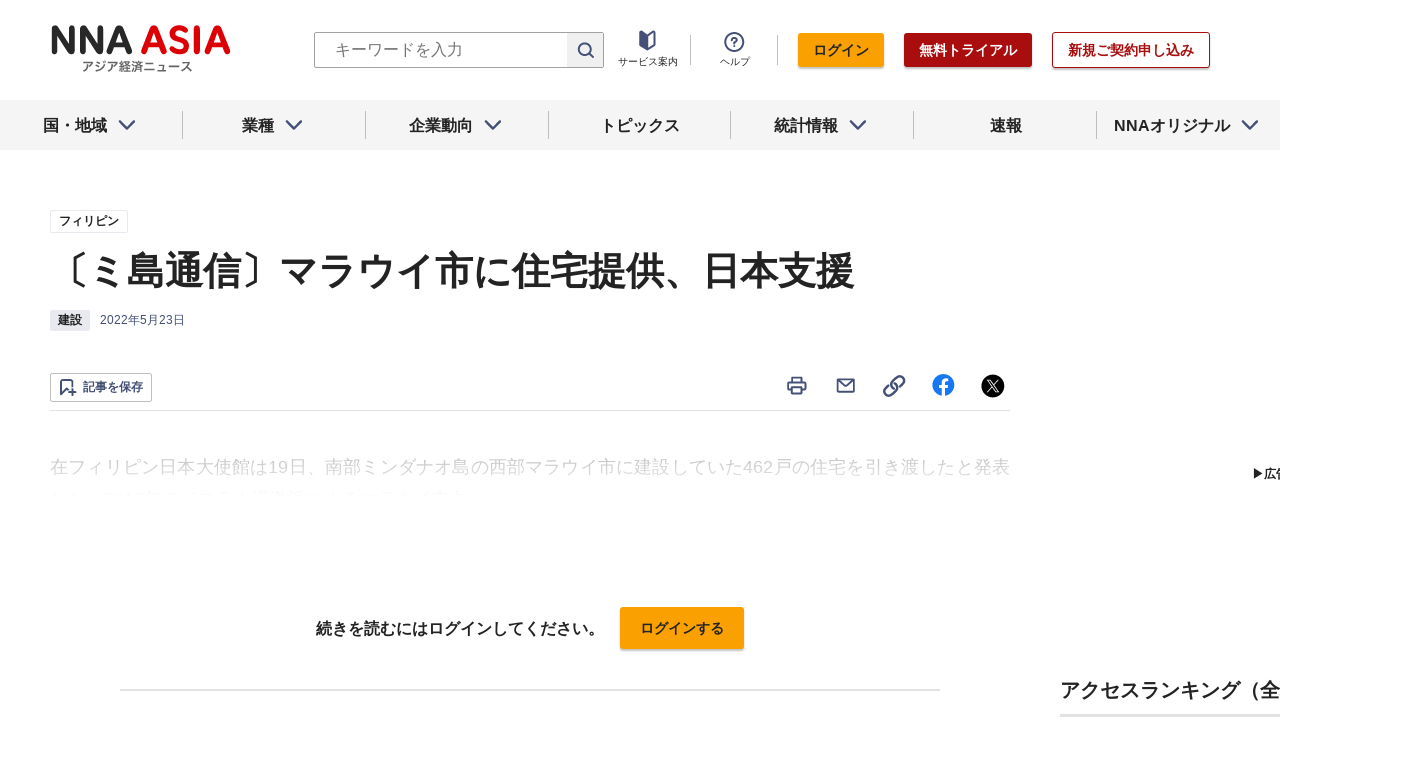

--- FILE ---
content_type: text/html; charset=utf-8
request_url: https://www.nna.jp/news/2338792
body_size: 32921
content:
<!DOCTYPE html><html><head><meta charSet="utf-8"/><title>〔ミ島通信〕マラウイ市に住宅提供、日本支援 - NNA ASIA・フィリピン・建設</title><meta name="viewport" content="width=device-width, initial-scale=1, shrink-to-fit=no"/><meta name="description" content="在フィリピン日本大使館は19日、南部ミンダナオ島の西部マラウイ市に建設していた462戸の住宅を引き渡したと発表した。2017年のイスラム過激派によるマラウイ市占……"/><meta name="apple-itunes-app" content="app-id=6743823207"/><meta property="og:title" content="〔ミ島通信〕マラウイ市に住宅提供、日本支援 - NNA ASIA・フィリピン・建設"/><meta property="og:type" content="website"/><meta property="og:site_name" content="NNA.ASIA"/><meta property="og:url" content="https://www.nna.jp/news/2338792"/><meta property="fb:admins" content="60380"/><meta name="twitter:card" content="summary"/><meta name="twitter:site" content="@NNAASIA"/><meta property="og:image" content="/files/images/nna_sns_logo.png"/><meta name="twitter:image" content="https://www.nna.jp/files/images/nna_sns_logo.png"/><meta property="og:description" content="在フィリピン日本大使館は19日、南部ミンダナオ島の西部マラウイ市に建設していた462戸の住宅を引き渡したと発表した。2017年のイスラム過激派によるマラウイ市占……"/><link rel="canonical" href="https://www.nna.jp/news/2338792"/><link rel="shortcut icon" href="/favicon.ico"/><link rel="apple-touch-icon" type="image/png" href="/icon.png"/><meta name="next-head-count" content="18"/><link rel="preload" href="/_next/static/css/d945a6be44df0655.css" as="style"/><link rel="stylesheet" href="/_next/static/css/d945a6be44df0655.css" data-n-g=""/><link rel="preload" href="/_next/static/css/e923caee07c07536.css" as="style"/><link rel="stylesheet" href="/_next/static/css/e923caee07c07536.css" data-n-p=""/><link rel="preload" href="/_next/static/css/0bbcced8c162c33a.css" as="style"/><link rel="stylesheet" href="/_next/static/css/0bbcced8c162c33a.css" data-n-p=""/><noscript data-n-css=""></noscript><script defer="" nomodule="" src="/_next/static/chunks/polyfills-5cd94c89d3acac5f.js"></script><script src="/_next/static/chunks/webpack-6a21c7080b3f2f28.js" defer=""></script><script src="/_next/static/chunks/framework-89f2f7d214569455.js" defer=""></script><script src="/_next/static/chunks/main-14746a226a42b8b5.js" defer=""></script><script src="/_next/static/chunks/pages/_app-c47f632b10a1df81.js" defer=""></script><script src="/_next/static/chunks/0f1ac474-7ca02b55c8c255d1.js" defer=""></script><script src="/_next/static/chunks/8860-4b52c8228c82203c.js" defer=""></script><script src="/_next/static/chunks/296-70145caeb9aa43d5.js" defer=""></script><script src="/_next/static/chunks/2869-988d707a9abcc796.js" defer=""></script><script src="/_next/static/chunks/9769-d24822d3c830b83c.js" defer=""></script><script src="/_next/static/chunks/8083-21abdd9338bbca5e.js" defer=""></script><script src="/_next/static/chunks/4061-5771df2c7fd14573.js" defer=""></script><script src="/_next/static/chunks/pages/news/%5Bid%5D-1cf297f74c1bcd78.js" defer=""></script><script src="/_next/static/zenPIZNh1f_ysk8_UjED3/_buildManifest.js" defer=""></script><script src="/_next/static/zenPIZNh1f_ysk8_UjED3/_ssgManifest.js" defer=""></script><script src="/_next/static/zenPIZNh1f_ysk8_UjED3/_middlewareManifest.js" defer=""></script></head><body><div id="__next"><div><header class="Header_header__Z8PUO article_print__header___1E_5 
        false
        Header_free_user__bbQS7
      "><div class="Header_inner__tfr0u article_print__header_inner__OgyI_"><h1 class="Header_logo__gECVj"><a class="Header_logo__gECVj Header_logo--asia__JumdV" href="/"><span style="box-sizing:border-box;display:inline-block;overflow:hidden;width:initial;height:initial;background:none;opacity:1;border:0;margin:0;padding:0;position:relative;max-width:100%"><span style="box-sizing:border-box;display:block;width:initial;height:initial;background:none;opacity:1;border:0;margin:0;padding:0;max-width:100%"><img style="display:block;max-width:100%;width:initial;height:initial;background:none;opacity:1;border:0;margin:0;padding:0" alt="" aria-hidden="true" src="data:image/svg+xml,%3csvg%20xmlns=%27http://www.w3.org/2000/svg%27%20version=%271.1%27%20width=%27181%27%20height=%2748%27/%3e"/></span><img alt="NNA ASIA" src="[data-uri]" decoding="async" data-nimg="intrinsic" style="position:absolute;top:0;left:0;bottom:0;right:0;box-sizing:border-box;padding:0;border:none;margin:auto;display:block;width:0;height:0;min-width:100%;max-width:100%;min-height:100%;max-height:100%;object-fit:contain"/><noscript><img alt="NNA ASIA" srcSet="/files/images/headerLogo_asia.svg 1x, /files/images/headerLogo_asia.svg 2x" src="/files/images/headerLogo_asia.svg" decoding="async" data-nimg="intrinsic" style="position:absolute;top:0;left:0;bottom:0;right:0;box-sizing:border-box;padding:0;border:none;margin:auto;display:block;width:0;height:0;min-width:100%;max-width:100%;min-height:100%;max-height:100%;object-fit:contain" loading="lazy"/></noscript></span></a></h1><div class="Header_sp_buttons__lpX3T article_hidePrint__xQr37"><div class="Tooltip_tooltip__container__i9aIC"><div><button class="Header_sp_button__LLjJy Header_sp_button--search__qGn8_">検索</button></div></div><button class="Header_sp_button__LLjJy Header_sp_button--mynews__AcpY3">Myニュース</button></div><div class="Header_search_box__74B66 article_hidePrint__xQr37 "><div class="Tooltip_tooltip__container__i9aIC"><div><div class="Header_search_box__input__zcauk"><form action="/search" method="get"><input class="Header_form__input--search__zYw6j" type="text" name="keywords" placeholder="キーワードを入力" aria-disabled="true" readonly=""/><button class="Header_form__button--search__y0lmx" type="submit" aria-disabled="true"></button></form></div></div></div></div><button class="Header_button--humburger__gj_fn article_hidePrint__xQr37 "><div><span></span><span></span><span></span></div></button><div class="Header_block__Esi6W article_hidePrint__xQr37"><button class="Header_button--close__w8SDQ"></button><div class="Header_btn_blocks__ySs6R"><div class="Header_btn_block__sZWLg"><a class="Header_btn--about__owrJd" href="/corp_contents/service/news">サービス案内</a></div><div class="Header_btn_block__sZWLg Header_btn_block--help__nz_QW"><button href="/contents/help"><a class="Header_btn--help__c5Z86">ヘルプ</a></button></div><div class="Header_btn_block__sZWLg"></div></div></div></div><nav class="GlobalNavi_navigation__n2DC3 article_hidePrint__xQr37"><ul><li class="gnavi__list"><button class="GlobalNavi_dropdown__bC44G  "><span>国・地域</span></button></li><li class="gnavi__list"><button class="GlobalNavi_dropdown__bC44G  "><span>業種</span></button></li><li class="gnavi__list"><button class="GlobalNavi_dropdown__bC44G  "><span>企業動向</span></button></li><li class="gnavi__list"><a href="/web_contents/topics/latest"><span>トピックス</span></a></li><li class="gnavi__list"><button class="GlobalNavi_dropdown__bC44G  "><span>統計情報</span></button></li><li class="gnavi__list"><a href="/flashes/all"><span>速報</span></a></li><li class="gnavi__list"><button class="GlobalNavi_dropdown__bC44G  "><span>NNAオリジナル</span></button></li></ul></nav><div class="GlobalNavi_header__dropdown__I4ziw article_hidePrint__xQr37"><div class="GlobalNavi_dropdown__container__3ryBp container__countries "><ul class="GlobalNavi_dropdown_menu__HVf9E list"><li class="list"><button class="AccordionMenu_dropdown_menu__category__Jxnv_ ">東アジア</button><ul class="AccordionMenu_dropdown_menu__list__81RV3 "><li class=""><a href="/countries/china">中国<!-- --></a></li><li class=""><a href="/countries/hongkong">香港<!-- --></a></li><li class=""><a href="/countries/taiwan">台湾<!-- --></a></li><li class=""><a href="/countries/korea">韓国<!-- --></a></li><li class=""><a href="/countries/japan">日本<!-- --></a></li></ul></li><li class="list"><button class="AccordionMenu_dropdown_menu__category__Jxnv_ ">東南アジア</button><ul class="AccordionMenu_dropdown_menu__list__81RV3 "><li class=""><a href="/countries/thailand">タイ<!-- --></a></li><li class=""><a href="/countries/vietnam">ベトナム<!-- --></a></li><li class=""><a href="/countries/myanmar">ミャンマー<!-- --></a></li><li class=""><a href="/countries/cambodia">カンボジア<!-- --></a></li><li class=""><a href="/countries/laos">ラオス<!-- --></a></li><li class=""><a href="/countries/malaysia">マレーシア<!-- --></a></li><li class=""><a href="/countries/singapore">シンガポール<!-- --></a></li><li class=""><a href="/countries/indonesia">インドネシア<!-- --></a></li><li class=""><a href="/countries/philippines">フィリピン<!-- --></a></li></ul></li><li class="list"><button class="AccordionMenu_dropdown_menu__category__Jxnv_ ">南アジア</button><ul class="AccordionMenu_dropdown_menu__list__81RV3 "><li class=""><a href="/countries/india">インド<!-- --></a></li></ul></li><li class="list"><button class="AccordionMenu_dropdown_menu__category__Jxnv_ ">オセアニア</button><ul class="AccordionMenu_dropdown_menu__list__81RV3 "><li class="CountryGroupLink_aud__0fED2"><a href="/countries/australia">オーストラリア・<!-- --><br/>ニュージーランド<!-- --></a></li></ul></li></ul></div><div class="GlobalNavi_dropdown__container__3ryBp container__categories  "><ul id="dropdown_categories" class="GlobalNavi_dropdown_menu__HVf9E list"><li class="list"><button class="AccordionMenu_dropdown_menu__category__Jxnv_ ">車両</button><ul class="AccordionMenu_dropdown_menu__list__81RV3 "><li><a href="/news/category/automobile">車両<!-- --> 全て<!-- --></a></li><li><a href="/news/category_detail/6">自動車</a></li><li><a href="/news/category_detail/7">二輪車</a></li><li><a href="/news/category_detail/77">車部品</a></li></ul></li><li class="list"><button class="AccordionMenu_dropdown_menu__category__Jxnv_ ">電機</button><ul class="AccordionMenu_dropdown_menu__list__81RV3 "><li><a href="/news/category/electronics">電機<!-- --> 全て<!-- --></a></li></ul></li><li class="list"><button class="AccordionMenu_dropdown_menu__category__Jxnv_ ">食品</button><ul class="AccordionMenu_dropdown_menu__list__81RV3 "><li><a href="/news/category/grocery">食品<!-- --> 全て<!-- --></a></li></ul></li><li class="list"><button class="AccordionMenu_dropdown_menu__category__Jxnv_ ">医薬</button><ul class="AccordionMenu_dropdown_menu__list__81RV3 "><li><a href="/news/category/medical">医薬<!-- --> 全て<!-- --></a></li><li><a href="/news/category_detail/19">保健医療</a></li><li><a href="/news/category_detail/20">医薬品</a></li></ul></li><li class="list"><button class="AccordionMenu_dropdown_menu__category__Jxnv_ ">化学</button><ul class="AccordionMenu_dropdown_menu__list__81RV3 "><li><a href="/news/category/chemistry">化学<!-- --> 全て<!-- --></a></li><li><a href="/news/category_detail/21">化学一般</a></li><li><a href="/news/category_detail/22">バイオ</a></li></ul></li><li class="list"><button class="AccordionMenu_dropdown_menu__category__Jxnv_ ">繊維</button><ul class="AccordionMenu_dropdown_menu__list__81RV3 "><li><a href="/news/category/apparel">繊維<!-- --> 全て<!-- --></a></li></ul></li><li class="list"><button class="AccordionMenu_dropdown_menu__category__Jxnv_ ">鉄鋼</button><ul class="AccordionMenu_dropdown_menu__list__81RV3 "><li><a href="/news/category/steel">鉄鋼<!-- --> 全て<!-- --></a></li><li><a href="/news/category_detail/24">鉄鋼・金属</a></li><li><a href="/news/category_detail/25">宝石・宝飾品</a></li></ul></li><li class="list"><button class="AccordionMenu_dropdown_menu__category__Jxnv_ ">農水</button><ul class="AccordionMenu_dropdown_menu__list__81RV3 "><li><a href="/news/category/agriculture">農水<!-- --> 全て<!-- --></a></li></ul></li><li class="list"><button class="AccordionMenu_dropdown_menu__category__Jxnv_ ">製造</button><ul class="AccordionMenu_dropdown_menu__list__81RV3 "><li><a href="/news/category/manufacture">製造<!-- --> 全て<!-- --></a></li><li><a href="/news/category_detail/27">精密機器</a></li><li><a href="/news/category_detail/28">ゴム・皮革</a></li><li><a href="/news/category_detail/29">紙・パルプ</a></li><li><a href="/news/category_detail/30">機械</a></li><li><a href="/news/category_detail/31">ガラス・セメント</a></li><li><a href="/news/category_detail/26">その他製造</a></li></ul></li><li class="list"><button class="AccordionMenu_dropdown_menu__category__Jxnv_ ">金融</button><ul class="AccordionMenu_dropdown_menu__list__81RV3 "><li><a href="/news/category/finance">金融<!-- --> 全て<!-- --></a></li><li><a href="/news/category_detail/42">金融一般</a></li><li><a href="/news/category_detail/44">証券</a></li><li><a href="/news/category_detail/45">保険</a></li></ul></li><li class="list"><button class="AccordionMenu_dropdown_menu__category__Jxnv_ ">建設</button><ul class="AccordionMenu_dropdown_menu__list__81RV3 "><li><a href="/news/category/construction">建設<!-- --> 全て<!-- --></a></li><li><a href="/news/category_detail/49">不動産</a></li><li><a href="/news/category_detail/50">建設・プラント</a></li></ul></li><li class="list"><button class="AccordionMenu_dropdown_menu__category__Jxnv_ ">運輸</button><ul class="AccordionMenu_dropdown_menu__list__81RV3 "><li><a href="/news/category/transport">運輸<!-- --> 全て<!-- --></a></li><li><a href="/news/category_detail/52">倉庫</a></li><li><a href="/news/category_detail/53">陸運</a></li><li><a href="/news/category_detail/54">海運</a></li><li><a href="/news/category_detail/55">空運</a></li></ul></li><li class="list"><button class="AccordionMenu_dropdown_menu__category__Jxnv_ ">ＩＴ</button><ul class="AccordionMenu_dropdown_menu__list__81RV3 "><li><a href="/news/category/it">ＩＴ<!-- --> 全て<!-- --></a></li><li><a href="/news/category_detail/8">ＩＴ一般</a></li><li><a href="/news/category_detail/10">電子・コンピューター</a></li><li><a href="/news/category_detail/11">通信</a></li></ul></li><li class="list"><button class="AccordionMenu_dropdown_menu__category__Jxnv_ ">資源</button><ul class="AccordionMenu_dropdown_menu__list__81RV3 "><li><a href="/news/category/natural-resources">資源<!-- --> 全て<!-- --></a></li><li><a href="/news/category_detail/35">石油・石炭・ガス</a></li><li><a href="/news/category_detail/36">鉱業</a></li></ul></li><li class="list"><button class="AccordionMenu_dropdown_menu__category__Jxnv_ ">公益</button><ul class="AccordionMenu_dropdown_menu__list__81RV3 "><li><a href="/news/category/energy">公益<!-- --> 全て<!-- --></a></li></ul></li><li class="list"><button class="AccordionMenu_dropdown_menu__category__Jxnv_ ">商業</button><ul class="AccordionMenu_dropdown_menu__list__81RV3 "><li><a href="/news/category/commerce">商業<!-- --> 全て<!-- --></a></li><li><a href="/news/category_detail/46">卸売り</a></li><li><a href="/news/category_detail/78">小売り</a></li></ul></li><li class="list"><button class="AccordionMenu_dropdown_menu__category__Jxnv_ ">サービス</button><ul class="AccordionMenu_dropdown_menu__list__81RV3 "><li><a href="/news/category/service">サービス<!-- --> 全て<!-- --></a></li><li><a href="/news/category_detail/79">外食・飲食</a></li><li><a href="/news/category_detail/48">その他サービス</a></li></ul></li><li class="list"><button class="AccordionMenu_dropdown_menu__category__Jxnv_ ">観光</button><ul class="AccordionMenu_dropdown_menu__list__81RV3 "><li><a href="/news/category/sightseeing">観光<!-- --> 全て<!-- --></a></li></ul></li><li class="list"><button class="AccordionMenu_dropdown_menu__category__Jxnv_ ">媒体</button><ul class="AccordionMenu_dropdown_menu__list__81RV3 "><li><a href="/news/category/media">媒体<!-- --> 全て<!-- --></a></li><li><a href="/news/category_detail/58">メディア</a></li><li><a href="/news/category_detail/57">娯楽</a></li></ul></li><li class="list"><button class="AccordionMenu_dropdown_menu__category__Jxnv_ ">経済</button><ul class="AccordionMenu_dropdown_menu__list__81RV3 "><li><a href="/news/category/economy">経済<!-- --> 全て<!-- --></a></li><li><a href="/news/category_detail/macro_economy">マクロ経済</a></li><li><a href="/news/category_detail/statistics">統計</a></li><li><a href="/news/category_detail/trade">貿易</a></li><li><a href="/news/category_detail/national_finance">財政</a></li><li><a href="/news/category_detail/regulation">政策・法律・規制</a></li><li><a href="/news/category_detail/infrastructure">インフラ</a></li><li><a href="/news/category_detail/environmental">環境</a></li><li><a href="/news/category_detail/capital_investment">設備投資</a></li><li><a href="/news/category_detail/venture_company">ベンチャー</a></li><li><a href="/news/category_detail/account_settlement">決算</a></li><li><a href="/news/category_detail/event">イベント</a></li><li><a href="/news/category_detail/labor">雇用・労務</a></li></ul></li><li class="list"><button class="AccordionMenu_dropdown_menu__category__Jxnv_ ">政治</button><ul class="AccordionMenu_dropdown_menu__list__81RV3 "><li><a href="/news/category/politics">政治<!-- --> 全て<!-- --></a></li><li><a href="/news/category_detail/politics">政治一般</a></li><li><a href="/news/category_detail/diplomacy">外交</a></li><li><a href="/news/category_detail/election">選挙</a></li><li><a href="/news/category_detail/military">軍事</a></li></ul></li><li class="list"><button class="AccordionMenu_dropdown_menu__category__Jxnv_ ">社会</button><ul class="AccordionMenu_dropdown_menu__list__81RV3 "><li><a href="/news/category/society">社会<!-- --> 全て<!-- --></a></li><li><a href="/news/category_detail/society">社会一般</a></li><li><a href="/news/category_detail/affair">事件</a></li><li><a href="/news/category_detail/disaster">災害</a></li><li><a href="/news/category_detail/education">教育</a></li><li><a href="/news/category_detail/culture">文化・宗教</a></li><li><a href="/news/category_detail/sports">スポーツ</a></li></ul></li></ul></div><div class="GlobalNavi_dropdown__container__3ryBp container__tags "><ul class="GlobalNavi_dropdown_menu__HVf9E list"><li class="TagArticlesLink_dropdown_menu__link__P75Cy list"><a href="/news/tag_articles/FromJapan/all"><i class="Icon_icon__QfSMz Icon_icon--chevron_right__m5F9u" style="width:21px;height:21px"></i>日系企業進出<!-- --></a></li></ul></div><div class="GlobalNavi_dropdown__container__3ryBp container__statistics "><ul class="GlobalNavi_dropdown_menu__HVf9E list"></ul></div><div class="GlobalNavi_dropdown__container__3ryBp container__original "><ul class="GlobalNavi_dropdown_menu__HVf9E list"><li class="OriginalLink_dropdown_menu__link__PBTg2 list"><a href="/news/top_articles"><i class="Icon_icon__QfSMz Icon_icon--chevron_right__m5F9u" style="width:21px;height:21px"></i>各国・地域のトップ記事<!-- --></a></li><li class="OriginalLink_dropdown_menu__link__PBTg2 list"><a href="/contents/special"><i class="Icon_icon__QfSMz Icon_icon--chevron_right__m5F9u" style="width:21px;height:21px"></i>特集<!-- --></a></li><li class="OriginalLink_dropdown_menu__link__PBTg2 list"><a href="/contents/serialization"><i class="Icon_icon__QfSMz Icon_icon--chevron_right__m5F9u" style="width:21px;height:21px"></i>連載<!-- --></a></li></ul></div></div></header><div class="LayoutTwoColumn_content__a8jr2 article_print__content__xhj6B"><main class="LayoutTwoColumn_main_content__lVgGt article_print__main__GO3tX"><div class="article_hidePrint__xQr37"><div class="Loading_container__P_fdG"><div class="Loading_circles__0_ZpW"><div class="Loading_circle__z7wwp Loading_circle_1__ljbOV"></div><div class="Loading_circle__z7wwp Loading_circle_2__s9T7u"></div><div class="Loading_circle__z7wwp Loading_circle_3__RZrV_"></div></div></div></div><div class="article_hidePrint__xQr37"><div class="Loading_container__P_fdG"><div class="Loading_circles__0_ZpW"><div class="Loading_circle__z7wwp Loading_circle_1__ljbOV"></div><div class="Loading_circle__z7wwp Loading_circle_2__s9T7u"></div><div class="Loading_circle__z7wwp Loading_circle_3__RZrV_"></div></div></div></div><article><header class="ArticleHeader_header__2L1h4"><div class="ArticleHeader_block__title__wj8vC"><div class="ArticleHeader_country__GG4bU"><div class="Tag_tag__vq_rC"><a class="tag--country" href="/countries/philippines">フィリピン</a></div><span class="china_local_area_name ChinaLocalAreaName_china_local_area_name__6Ag5D undefined"></span></div><h1 class="ArticleHeader_title__CdBj6 article_print__title__CLgYj">〔ミ島通信〕マラウイ市に住宅提供、日本支援<!-- --></h1><div class="ArticleHeader_subtitle__d0sBv article_print__lead__cnnZT"></div></div><div class="ArticleHeader_properties__LdIRi"><div class="Tag_tag__vq_rC"><a class="tag--category_01" href="/news/category/construction">建設</a></div><div class="ArticleHeader_date__WfUxG"><span class="Datestamp_container__Wyzz0"><time class="Datestamp_text__J12nK" dateTime=""></time><span class="Datestamp_label__dp6Fa article_hidePrint__xQr37"></span></span></div></div></header><div class="article_hidePrint__xQr37 null"><div class="ArticleActions_article_detail__keep_share__zW717"><button></button><div class="ArticleActions_article_detail__share_buttons__2YUk5"><ul><li class="ArticleActions_article_detail__print__iuk_S"><button><i class="Icon_icon__QfSMz Icon_icon--print__KaD18" style="width:24px;height:24px"></i></button></li><li><a href="mailto:?subject=%E3%80%94%E3%83%9F%E5%B3%B6%E9%80%9A%E4%BF%A1%E3%80%95%E3%83%9E%E3%83%A9%E3%82%A6%E3%82%A4%E5%B8%82%E3%81%AB%E4%BD%8F%E5%AE%85%E6%8F%90%E4%BE%9B%E3%80%81%E6%97%A5%E6%9C%AC%E6%94%AF%E6%8F%B4%20%20%EF%BC%9ANNA&amp;body=%E4%B8%8B%E8%A8%98%E3%81%AEURL%E3%81%8B%E3%82%89%E3%80%81%E8%A8%98%E4%BA%8B%E3%82%92%E8%AA%AD%E3%82%80%E3%81%93%E3%81%A8%E3%81%8C%E3%81%A7%E3%81%8D%E3%81%BE%E3%81%99%E3%80%82%0d%0ahttps://www.nna.jp/news/2338792"><i class="Icon_icon__QfSMz Icon_icon--mail__v_EaJ" style="width:24px;height:24px"></i></a></li><li><div class="Tooltip_tooltip__container__i9aIC"><div><button><i class="Icon_icon__QfSMz Icon_icon--share__O_4uz" style="width:24px;height:24px"></i></button></div></div></li><li><a href="https://www.facebook.com/sharer/sharer.php?u=https%3A%2F%2Fwww.nna.jp%2Fnews%2F2338792" target="_blank" rel="nofollow"><i class="Icon_icon__QfSMz Icon_icon--facebook__6cD5G" style="width:24px;height:24px"></i></a></li><li><a href="https://twitter.com/share?url=https%3A%2F%2Fwww.nna.jp%2Fnews%2F2338792&amp;text=%E3%80%94%E3%83%9F%E5%B3%B6%E9%80%9A%E4%BF%A1%E3%80%95%E3%83%9E%E3%83%A9%E3%82%A6%E3%82%A4%E5%B8%82%E3%81%AB%E4%BD%8F%E5%AE%85%E6%8F%90%E4%BE%9B%E3%80%81%E6%97%A5%E6%9C%AC%E6%94%AF%E6%8F%B4%20%20%EF%BC%9ANNA" target="_blank" rel="nofollow"><i class="Icon_icon__QfSMz Icon_icon--icon_x___69M4" style="width:24px;height:24px"></i></a></li></ul></div></div></div><div class="ArticleBody_container__bDPNA article_print__body__dioLd"></div><div class="ArticleTags_container__c6bQz"><dl class="ArticleTags_tags__csGPg"><div><dt>国・地域</dt><dd class="country"><div class="Tag_tag__vq_rC"><a class="tag--country" href="/countries/philippines">フィリピン</a></div><span class="china_local_area_name ChinaLocalAreaName_china_local_area_name__6Ag5D undefined"></span></dd><dt>業種</dt><dd><div class="Tag_tag__vq_rC"><a class="tag--category_01" href="/news/category/construction">建設</a></div></dd></div><div class="ArticleTags_keywords__dtCwW"><dt>関連タグ</dt><dd><ul class="ArticleTags_tagItems__9I1hJ"><li><div class="Tag_tag__vq_rC"><a class="tag--category_02" href="/countries/philippines">フィリピン</a></div></li><li><div class="Tag_tag__vq_rC"><a class="tag--category_02" href="/countries/japan">日本</a></div></li><li><div class="Tag_tag__vq_rC"><a class="tag--category_02" href="/news/category_detail/50">建設・プラント</a></div></li><li><div class="Tag_tag__vq_rC"><a class="tag--category_02" href="/news/category_detail/politics">政治一般</a></div></li><li><div class="Tag_tag__vq_rC"><a class="tag--category_02" href="/news/category_detail/diplomacy">外交</a></div></li><li><div class="Tag_tag__vq_rC"><a class="tag--category_02" href="/news/category_detail/society">社会一般</a></div></li></ul></dd></div><div><dt>関連トピックス・特集・連載</dt><dd><ul class="ArticleTags_tagItems__9I1hJ"><li><div class="Tag_tag__vq_rC"><a class="tag--category_02" href="/web_contents/articles/819">ミンダナオ通信</a></div></li></ul></dd></div></dl></div><div class="_id__actions__Dutb_ article_hidePrint__xQr37"><div class="ArticleActions_article_detail__keep_share__zW717"><div class="Tooltip_tooltip__container__i9aIC"><div><button class="SaveButton_button_save_detail__sDMeg "><span></span></button></div></div><div class="ArticleActions_article_detail__share_buttons__2YUk5"><ul><li class="ArticleActions_article_detail__print__iuk_S"><button><i class="Icon_icon__QfSMz Icon_icon--print__KaD18" style="width:24px;height:24px"></i></button></li><li><a href="mailto:?subject=%E3%80%94%E3%83%9F%E5%B3%B6%E9%80%9A%E4%BF%A1%E3%80%95%E3%83%9E%E3%83%A9%E3%82%A6%E3%82%A4%E5%B8%82%E3%81%AB%E4%BD%8F%E5%AE%85%E6%8F%90%E4%BE%9B%E3%80%81%E6%97%A5%E6%9C%AC%E6%94%AF%E6%8F%B4%20%20%EF%BC%9ANNA&amp;body=%E4%B8%8B%E8%A8%98%E3%81%AEURL%E3%81%8B%E3%82%89%E3%80%81%E8%A8%98%E4%BA%8B%E3%82%92%E8%AA%AD%E3%82%80%E3%81%93%E3%81%A8%E3%81%8C%E3%81%A7%E3%81%8D%E3%81%BE%E3%81%99%E3%80%82%0d%0ahttps://www.nna.jp/news/2338792"><i class="Icon_icon__QfSMz Icon_icon--mail__v_EaJ" style="width:24px;height:24px"></i></a></li><li><div class="Tooltip_tooltip__container__i9aIC"><div><button><i class="Icon_icon__QfSMz Icon_icon--share__O_4uz" style="width:24px;height:24px"></i></button></div></div></li><li><a href="https://www.facebook.com/sharer/sharer.php?u=https%3A%2F%2Fwww.nna.jp%2Fnews%2F2338792" target="_blank" rel="nofollow"><i class="Icon_icon__QfSMz Icon_icon--facebook__6cD5G" style="width:24px;height:24px"></i></a></li><li><a href="https://twitter.com/share?url=https%3A%2F%2Fwww.nna.jp%2Fnews%2F2338792&amp;text=%E3%80%94%E3%83%9F%E5%B3%B6%E9%80%9A%E4%BF%A1%E3%80%95%E3%83%9E%E3%83%A9%E3%82%A6%E3%82%A4%E5%B8%82%E3%81%AB%E4%BD%8F%E5%AE%85%E6%8F%90%E4%BE%9B%E3%80%81%E6%97%A5%E6%9C%AC%E6%94%AF%E6%8F%B4%20%20%EF%BC%9ANNA" target="_blank" rel="nofollow"><i class="Icon_icon__QfSMz Icon_icon--icon_x___69M4" style="width:24px;height:24px"></i></a></li></ul></div></div></div><div class="WebContents_container__Jy_0W article_hidePrint__xQr37"><div class="SectionTitle_container__xRSPH"><h3 class="SectionTitle_title__xiB34"><a href="/web_contents/articles/819">ミンダナオ通信</a></h3></div><div><article class="ArticleListItem_container__hpi0o"><a class="ArticleListItem_title__H5nLb" href="/news/2871343"><h3 title="〔ミ島通信〕ダモサランド、工業団地に変電所">〔ミ島通信〕ダモサランド、工業団地に変電所</h3></a><div class="ArticleListItem_properties__3sRtr"><div class="ArticleListItem_tags__qnCF0" title="フィリピン 建設 インフラ 電力・ガス・水道 建設・プラント"><div class="ArticleListItem_tags_inner__rKgW0"><div class="article--country--tag"><div class="Tag_tag__vq_rC"><a class="tag--country" href="/countries/philippines">フィリピン</a></div><span class="china_local_area_name ChinaLocalAreaName_china_local_area_name__6Ag5D ChinaLocalAreaName_list__GVDpt"></span></div><div class="Tag_tag__vq_rC"><a class="tag--category_01" href="/news/category/construction">建設</a></div><div class="Tag_tag__vq_rC"><a class="tag--category_02" href="/news/category_detail/infrastructure">インフラ</a></div><div class="Tag_tag__vq_rC"><a class="tag--category_02" href="/news/category_detail/41">電力・ガス・水道</a></div><div class="Tag_tag__vq_rC"><a class="tag--category_02" href="/news/category_detail/50">建設・プラント</a></div></div></div><div><span class="Datestamp_container__Wyzz0"><time class="Datestamp_text__J12nK" dateTime=""></time><span class="Datestamp_label__dp6Fa article_hidePrint__xQr37"></span></span></div><div class="ArticleListItem_lockIcon__pi_m_"><i class="Icon_icon__QfSMz Icon_icon--lock__A5iqC" style="width:16px;height:16px"></i></div><div class="Tooltip_tooltip__container__i9aIC"><div><button class="SaveButton_button_save_simple__sSYS2 "><span></span></button></div></div></div></article><article class="ArticleListItem_container__hpi0o"><a class="ArticleListItem_title__H5nLb" href="/news/2870894"><h3 title="〔ミ島通信〕リパワー、水力発電所を起工">〔ミ島通信〕リパワー、水力発電所を起工</h3></a><div class="ArticleListItem_properties__3sRtr"><div class="ArticleListItem_tags__qnCF0" title="フィリピン 公益 インフラ 電力・ガス・水道 建設・プラント 環境"><div class="ArticleListItem_tags_inner__rKgW0"><div class="article--country--tag"><div class="Tag_tag__vq_rC"><a class="tag--country" href="/countries/philippines">フィリピン</a></div><span class="china_local_area_name ChinaLocalAreaName_china_local_area_name__6Ag5D ChinaLocalAreaName_list__GVDpt"></span></div><div class="Tag_tag__vq_rC"><a class="tag--category_01" href="/news/category/energy">公益</a></div><div class="Tag_tag__vq_rC"><a class="tag--category_02" href="/news/category_detail/infrastructure">インフラ</a></div><div class="Tag_tag__vq_rC"><a class="tag--category_02" href="/news/category_detail/41">電力・ガス・水道</a></div><div class="Tag_tag__vq_rC"><a class="tag--category_02" href="/news/category_detail/50">建設・プラント</a></div><div class="Tag_tag__vq_rC"><a class="tag--category_02" href="/news/category_detail/environmental">環境</a></div></div></div><div><span class="Datestamp_container__Wyzz0"><time class="Datestamp_text__J12nK" dateTime=""></time><span class="Datestamp_label__dp6Fa article_hidePrint__xQr37"></span></span></div><div class="Tooltip_tooltip__container__i9aIC"><div><button class="SaveButton_button_save_simple__sSYS2 "><span></span></button></div></div></div></article><article class="ArticleListItem_container__hpi0o"><a class="ArticleListItem_title__H5nLb" href="/news/2866101"><h3 title="〔ミ島通信〕国際基準の腎移植センター、28日開所">〔ミ島通信〕国際基準の腎移植センター、28日開所</h3></a><div class="ArticleListItem_properties__3sRtr"><div class="ArticleListItem_tags__qnCF0" title="フィリピン 医薬 保健医療"><div class="ArticleListItem_tags_inner__rKgW0"><div class="article--country--tag"><div class="Tag_tag__vq_rC"><a class="tag--country" href="/countries/philippines">フィリピン</a></div><span class="china_local_area_name ChinaLocalAreaName_china_local_area_name__6Ag5D ChinaLocalAreaName_list__GVDpt"></span></div><div class="Tag_tag__vq_rC"><a class="tag--category_01" href="/news/category/medical">医薬</a></div><div class="Tag_tag__vq_rC"><a class="tag--category_02" href="/news/category_detail/19">保健医療</a></div></div></div><div><span class="Datestamp_container__Wyzz0"><time class="Datestamp_text__J12nK" dateTime=""></time><span class="Datestamp_label__dp6Fa article_hidePrint__xQr37"></span></span></div><div class="ArticleListItem_lockIcon__pi_m_"><i class="Icon_icon__QfSMz Icon_icon--lock__A5iqC" style="width:16px;height:16px"></i></div><div class="Tooltip_tooltip__container__i9aIC"><div><button class="SaveButton_button_save_simple__sSYS2 "><span></span></button></div></div></div></article><article class="ArticleListItem_container__hpi0o"><a class="ArticleListItem_title__H5nLb" href="/news/2865546"><h3 title="〔ミ島通信〕中国支援のダバオ川橋、完成間近">〔ミ島通信〕中国支援のダバオ川橋、完成間近</h3></a><div class="ArticleListItem_properties__3sRtr"><div class="ArticleListItem_tags__qnCF0" title="フィリピン 運輸 インフラ 建設・プラント 陸運"><div class="ArticleListItem_tags_inner__rKgW0"><div class="article--country--tag"><div class="Tag_tag__vq_rC"><a class="tag--country" href="/countries/philippines">フィリピン</a></div><span class="china_local_area_name ChinaLocalAreaName_china_local_area_name__6Ag5D ChinaLocalAreaName_list__GVDpt"></span></div><div class="Tag_tag__vq_rC"><a class="tag--category_01" href="/news/category/transport">運輸</a></div><div class="Tag_tag__vq_rC"><a class="tag--category_02" href="/news/category_detail/infrastructure">インフラ</a></div><div class="Tag_tag__vq_rC"><a class="tag--category_02" href="/news/category_detail/50">建設・プラント</a></div><div class="Tag_tag__vq_rC"><a class="tag--category_02" href="/news/category_detail/53">陸運</a></div></div></div><div><span class="Datestamp_container__Wyzz0"><time class="Datestamp_text__J12nK" dateTime=""></time><span class="Datestamp_label__dp6Fa article_hidePrint__xQr37"></span></span></div><div class="ArticleListItem_lockIcon__pi_m_"><i class="Icon_icon__QfSMz Icon_icon--lock__A5iqC" style="width:16px;height:16px"></i></div><div class="Tooltip_tooltip__container__i9aIC"><div><button class="SaveButton_button_save_simple__sSYS2 "><span></span></button></div></div></div></article><article class="ArticleListItem_container__hpi0o"><a class="ArticleListItem_title__H5nLb" href="/news/2854555"><h3 title="〔ミ島通信〕ダモサランド、ＪＬＬと提携">〔ミ島通信〕ダモサランド、ＪＬＬと提携</h3></a><div class="ArticleListItem_properties__3sRtr"><div class="ArticleListItem_tags__qnCF0" title="フィリピン 建設 不動産"><div class="ArticleListItem_tags_inner__rKgW0"><div class="article--country--tag"><div class="Tag_tag__vq_rC"><a class="tag--country" href="/countries/philippines">フィリピン</a></div><span class="china_local_area_name ChinaLocalAreaName_china_local_area_name__6Ag5D ChinaLocalAreaName_list__GVDpt"></span></div><div class="Tag_tag__vq_rC"><a class="tag--category_01" href="/news/category/construction">建設</a></div><div class="Tag_tag__vq_rC"><a class="tag--category_02" href="/news/category_detail/49">不動産</a></div></div></div><div><span class="Datestamp_container__Wyzz0"><time class="Datestamp_text__J12nK" dateTime=""></time><span class="Datestamp_label__dp6Fa article_hidePrint__xQr37"></span></span></div><div class="ArticleListItem_lockIcon__pi_m_"><i class="Icon_icon__QfSMz Icon_icon--lock__A5iqC" style="width:16px;height:16px"></i></div><div class="Tooltip_tooltip__container__i9aIC"><div><button class="SaveButton_button_save_simple__sSYS2 "><span></span></button></div></div></div></article><article class="ArticleListItem_container__hpi0o"><a class="ArticleListItem_title__H5nLb" href="/news/2851499"><h3 title="〔ミ島通信〕大規模道路網整備、運営委が初会合">〔ミ島通信〕大規模道路網整備、運営委が初会合</h3></a><div class="ArticleListItem_properties__3sRtr"><div class="ArticleListItem_tags__qnCF0" title="フィリピン 運輸 インフラ 建設・プラント 陸運 政策・法律・規制"><div class="ArticleListItem_tags_inner__rKgW0"><div class="article--country--tag"><div class="Tag_tag__vq_rC"><a class="tag--country" href="/countries/philippines">フィリピン</a></div><span class="china_local_area_name ChinaLocalAreaName_china_local_area_name__6Ag5D ChinaLocalAreaName_list__GVDpt"></span></div><div class="Tag_tag__vq_rC"><a class="tag--category_01" href="/news/category/transport">運輸</a></div><div class="Tag_tag__vq_rC"><a class="tag--category_02" href="/news/category_detail/infrastructure">インフラ</a></div><div class="Tag_tag__vq_rC"><a class="tag--category_02" href="/news/category_detail/50">建設・プラント</a></div><div class="Tag_tag__vq_rC"><a class="tag--category_02" href="/news/category_detail/53">陸運</a></div><div class="Tag_tag__vq_rC"><a class="tag--category_02" href="/news/category_detail/regulation">政策・法律・規制</a></div></div></div><div><span class="Datestamp_container__Wyzz0"><time class="Datestamp_text__J12nK" dateTime=""></time><span class="Datestamp_label__dp6Fa article_hidePrint__xQr37"></span></span></div><div class="ArticleListItem_lockIcon__pi_m_"><i class="Icon_icon__QfSMz Icon_icon--lock__A5iqC" style="width:16px;height:16px"></i></div><div class="Tooltip_tooltip__container__i9aIC"><div><button class="SaveButton_button_save_simple__sSYS2 "><span></span></button></div></div></div></article></div></div><div class="GooglePublisherTag_mobile__ads__container__Rc2nG GooglePublisherTag_mobile__ads__container__last__WkeZe"><div id="div-gpt-ad-1662470035994-0" style="width:300px;height:250px"></div></div><div class="CountryLatestArticles_container__hjN5F article_hidePrint__xQr37"><div class="SectionTitle_container__xRSPH"><h3 class="SectionTitle_title__xiB34">フィリピンの最新ニュース<!-- --></h3></div><div><article class="ArticleListItem_container__hpi0o"><a class="ArticleListItem_title__H5nLb" href="/news/2881754"><h3 title="アヤラ系薬局チェーン、首都圏１号店を開業">アヤラ系薬局チェーン、首都圏１号店を開業</h3></a><div class="ArticleListItem_properties__3sRtr"><div class="ArticleListItem_tags__qnCF0" title="フィリピン 商業 医薬品 小売り"><div class="ArticleListItem_tags_inner__rKgW0"><div class="article--country--tag"><div class="Tag_tag__vq_rC"><a class="tag--country" href="/countries/philippines">フィリピン</a></div><span class="china_local_area_name ChinaLocalAreaName_china_local_area_name__6Ag5D ChinaLocalAreaName_list__GVDpt"></span></div><div class="Tag_tag__vq_rC"><a class="tag--category_01" href="/news/category/commerce">商業</a></div><div class="Tag_tag__vq_rC"><a class="tag--category_02" href="/news/category_detail/20">医薬品</a></div><div class="Tag_tag__vq_rC"><a class="tag--category_02" href="/news/category_detail/78">小売り</a></div></div></div><div><span class="Datestamp_container__Wyzz0"><time class="Datestamp_text__J12nK" dateTime=""></time><span class="Datestamp_label__dp6Fa article_hidePrint__xQr37"></span></span></div><div class="ArticleListItem_lockIcon__pi_m_"><i class="Icon_icon__QfSMz Icon_icon--lock__A5iqC" style="width:16px;height:16px"></i></div><div class="Tooltip_tooltip__container__i9aIC"><div><button class="SaveButton_button_save_simple__sSYS2 "><span></span></button></div></div></div></article><article class="ArticleListItem_container__hpi0o"><a class="ArticleListItem_title__H5nLb" href="/news/2882348"><h3 title="貿産省、衣料業界向け新優遇制度を導入">貿産省、衣料業界向け新優遇制度を導入</h3></a><div class="ArticleListItem_properties__3sRtr"><div class="ArticleListItem_tags__qnCF0" title="フィリピン 繊維 繊維 政策・法律・規制 財政"><div class="ArticleListItem_tags_inner__rKgW0"><div class="article--country--tag"><div class="Tag_tag__vq_rC"><a class="tag--country" href="/countries/philippines">フィリピン</a></div><span class="china_local_area_name ChinaLocalAreaName_china_local_area_name__6Ag5D ChinaLocalAreaName_list__GVDpt"></span></div><div class="Tag_tag__vq_rC"><a class="tag--category_01" href="/news/category/apparel">繊維</a></div><div class="Tag_tag__vq_rC"><a class="tag--category_02" href="/news/category_detail/23">繊維</a></div><div class="Tag_tag__vq_rC"><a class="tag--category_02" href="/news/category_detail/regulation">政策・法律・規制</a></div><div class="Tag_tag__vq_rC"><a class="tag--category_02" href="/news/category_detail/national_finance">財政</a></div></div></div><div><span class="Datestamp_container__Wyzz0"><time class="Datestamp_text__J12nK" dateTime=""></time><span class="Datestamp_label__dp6Fa article_hidePrint__xQr37"></span></span></div><div class="ArticleListItem_lockIcon__pi_m_"><i class="Icon_icon__QfSMz Icon_icon--lock__A5iqC" style="width:16px;height:16px"></i></div><div class="Tooltip_tooltip__container__i9aIC"><div><button class="SaveButton_button_save_simple__sSYS2 "><span></span></button></div></div></div></article><article class="ArticleListItem_container__hpi0o"><a class="ArticleListItem_title__H5nLb" href="/news/2881791"><h3 title="〔クラクション〕ミシュラン「食の目的地」に比選出">〔クラクション〕ミシュラン「食の目的地」に比選出</h3></a><div class="ArticleListItem_properties__3sRtr"><div class="ArticleListItem_tags__qnCF0" title="フィリピン 社会 食品・飲料 観光 社会一般 外食・飲食"><div class="ArticleListItem_tags_inner__rKgW0"><div class="article--country--tag"><div class="Tag_tag__vq_rC"><a class="tag--country" href="/countries/philippines">フィリピン</a></div><span class="china_local_area_name ChinaLocalAreaName_china_local_area_name__6Ag5D ChinaLocalAreaName_list__GVDpt"></span></div><div class="Tag_tag__vq_rC"><a class="tag--category_01" href="/news/category/society">社会</a></div><div class="Tag_tag__vq_rC"><a class="tag--category_02" href="/news/category_detail/18">食品・飲料</a></div><div class="Tag_tag__vq_rC"><a class="tag--category_02" href="/news/category_detail/56">観光</a></div><div class="Tag_tag__vq_rC"><a class="tag--category_02" href="/news/category_detail/society">社会一般</a></div><div class="Tag_tag__vq_rC"><a class="tag--category_02" href="/news/category_detail/79">外食・飲食</a></div></div></div><div><span class="Datestamp_container__Wyzz0"><time class="Datestamp_text__J12nK" dateTime=""></time><span class="Datestamp_label__dp6Fa article_hidePrint__xQr37"></span></span></div><div class="ArticleListItem_lockIcon__pi_m_"><i class="Icon_icon__QfSMz Icon_icon--lock__A5iqC" style="width:16px;height:16px"></i></div><div class="Tooltip_tooltip__container__i9aIC"><div><button class="SaveButton_button_save_simple__sSYS2 "><span></span></button></div></div></div></article></div></div><section class="top_section__gRSZo article_hidePrint__xQr37"><div class="Heading_heading__container__HHlCE"><h2 class="heading__contents--L
        undefined
        ">各国・地域のトップ記事</h2></div><div class="top_container__col3__Yypgg"><div><article class="FeatureArticle_container__4iEVC  with_image"><div class="article__summary"><div class="Tag_tag__vq_rC"><a class="tag--country" href="/countries/china">中国</a></div><span class="china_local_area_name ChinaLocalAreaName_china_local_area_name__6Ag5D undefined"></span><a class="FeatureArticle_link__gHQHP" href="/news/2880945"><h2 class="article__title">都市軌道交通網が順調拡大</h2></a><div class="article__property"><div class="NewsProperties_container__ve4pR"><div class="Tag_tag__vq_rC"><a class="tag--original" href="/news/tag_articles/PickUp/all">PICK UP</a></div><div class="tag__categories"><div class="tag__categories_inner"><div class="Tag_tag__vq_rC"><a class="tag--category_01" href="/news/category/transport">運輸</a></div><div class="Tag_tag__vq_rC"><a class="tag--category_02" href="/news/category_detail/statistics">統計</a></div><div class="Tag_tag__vq_rC"><a class="tag--category_02" href="/news/category_detail/infrastructure">インフラ</a></div><div class="Tag_tag__vq_rC"><a class="tag--category_02" href="/news/category_detail/capital_investment">設備投資</a></div><div class="Tag_tag__vq_rC"><a class="tag--category_02" href="/news/category_detail/50">建設・プラント</a></div><div class="Tag_tag__vq_rC"><a class="tag--category_02" href="/news/category_detail/53">陸運</a></div><div class="Tag_tag__vq_rC"><a class="tag--category_02" href="/news/category_detail/regulation">政策・法律・規制</a></div></div></div></div><span class="Datestamp_container__Wyzz0"><time class="Datestamp_text__J12nK" dateTime=""></time><span class="Datestamp_label__dp6Fa article_hidePrint__xQr37"></span></span><span class="paiedIcon"><i class="Icon_icon__QfSMz Icon_icon--lock__A5iqC" style="width:16px;height:16px"></i></span></div></div><div><div class="article__thumbnail"><a class="FeatureArticle_link__gHQHP" tabindex="-1" href="/news/2880945"><span style="box-sizing:border-box;display:block;overflow:hidden;width:initial;height:initial;background:none;opacity:1;border:0;margin:0;padding:0;position:absolute;top:0;left:0;bottom:0;right:0"><img alt="" src="[data-uri]" decoding="async" data-nimg="fill" style="position:absolute;top:0;left:0;bottom:0;right:0;box-sizing:border-box;padding:0;border:none;margin:auto;display:block;width:0;height:0;min-width:100%;max-width:100%;min-height:100%;max-height:100%;object-fit:contain"/><noscript><img alt="" sizes="100vw" srcSet="https://www.nna.jp/uploads/article_image/image_with_caption/13803869/20260116_cnd_top2.png 640w, https://www.nna.jp/uploads/article_image/image_with_caption/13803869/20260116_cnd_top2.png 750w, https://www.nna.jp/uploads/article_image/image_with_caption/13803869/20260116_cnd_top2.png 828w, https://www.nna.jp/uploads/article_image/image_with_caption/13803869/20260116_cnd_top2.png 1080w, https://www.nna.jp/uploads/article_image/image_with_caption/13803869/20260116_cnd_top2.png 1200w, https://www.nna.jp/uploads/article_image/image_with_caption/13803869/20260116_cnd_top2.png 1920w, https://www.nna.jp/uploads/article_image/image_with_caption/13803869/20260116_cnd_top2.png 2048w, https://www.nna.jp/uploads/article_image/image_with_caption/13803869/20260116_cnd_top2.png 3840w" src="https://www.nna.jp/uploads/article_image/image_with_caption/13803869/20260116_cnd_top2.png" decoding="async" data-nimg="fill" style="position:absolute;top:0;left:0;bottom:0;right:0;box-sizing:border-box;padding:0;border:none;margin:auto;display:block;width:0;height:0;min-width:100%;max-width:100%;min-height:100%;max-height:100%;object-fit:contain" loading="lazy"/></noscript></span></a></div></div></article></div><div><article class="FeatureArticle_container__4iEVC  with_image"><div class="article__summary"><div class="Tag_tag__vq_rC"><a class="tag--country" href="/countries/hongkong">香港</a></div><span class="china_local_area_name ChinaLocalAreaName_china_local_area_name__6Ag5D undefined"></span><a class="FeatureArticle_link__gHQHP" href="/news/2882393"><h2 class="article__title">修繕工事に談合防止策策定へ</h2></a><div class="article__property"><div class="NewsProperties_container__ve4pR"><div class="Tag_tag__vq_rC"><a class="tag--original" href="/news/tag_articles/PickUp/all">PICK UP</a></div><div class="tag__categories"><div class="tag__categories_inner"><div class="Tag_tag__vq_rC"><a class="tag--category_01" href="/news/category/construction">建設</a></div><div class="Tag_tag__vq_rC"><a class="tag--category_02" href="/news/category_detail/49">不動産</a></div><div class="Tag_tag__vq_rC"><a class="tag--category_02" href="/news/category_detail/50">建設・プラント</a></div><div class="Tag_tag__vq_rC"><a class="tag--category_02" href="/news/category_detail/society">社会一般</a></div><div class="Tag_tag__vq_rC"><a class="tag--category_02" href="/news/category_detail/affair">事件</a></div><div class="Tag_tag__vq_rC"><a class="tag--category_02" href="/news/category_detail/politics">政治一般</a></div><div class="Tag_tag__vq_rC"><a class="tag--category_02" href="/news/category_detail/regulation">政策・法律・規制</a></div><div class="Tag_tag__vq_rC"><a class="tag--category_02" href="/news/category_detail/disaster">災害</a></div></div></div></div><span class="Datestamp_container__Wyzz0"><time class="Datestamp_text__J12nK" dateTime=""></time><span class="Datestamp_label__dp6Fa article_hidePrint__xQr37"></span></span><span class="paiedIcon"><i class="Icon_icon__QfSMz Icon_icon--lock__A5iqC" style="width:16px;height:16px"></i></span></div></div><div><div class="article__thumbnail"><a class="FeatureArticle_link__gHQHP" tabindex="-1" href="/news/2882393"><span style="box-sizing:border-box;display:block;overflow:hidden;width:initial;height:initial;background:none;opacity:1;border:0;margin:0;padding:0;position:absolute;top:0;left:0;bottom:0;right:0"><img alt="" src="[data-uri]" decoding="async" data-nimg="fill" style="position:absolute;top:0;left:0;bottom:0;right:0;box-sizing:border-box;padding:0;border:none;margin:auto;display:block;width:0;height:0;min-width:100%;max-width:100%;min-height:100%;max-height:100%;object-fit:contain"/><noscript><img alt="" sizes="100vw" srcSet="https://www.nna.jp/uploads/article_image/image_with_caption/13821608/20260116_hkd_top_w.jpg 640w, https://www.nna.jp/uploads/article_image/image_with_caption/13821608/20260116_hkd_top_w.jpg 750w, https://www.nna.jp/uploads/article_image/image_with_caption/13821608/20260116_hkd_top_w.jpg 828w, https://www.nna.jp/uploads/article_image/image_with_caption/13821608/20260116_hkd_top_w.jpg 1080w, https://www.nna.jp/uploads/article_image/image_with_caption/13821608/20260116_hkd_top_w.jpg 1200w, https://www.nna.jp/uploads/article_image/image_with_caption/13821608/20260116_hkd_top_w.jpg 1920w, https://www.nna.jp/uploads/article_image/image_with_caption/13821608/20260116_hkd_top_w.jpg 2048w, https://www.nna.jp/uploads/article_image/image_with_caption/13821608/20260116_hkd_top_w.jpg 3840w" src="https://www.nna.jp/uploads/article_image/image_with_caption/13821608/20260116_hkd_top_w.jpg" decoding="async" data-nimg="fill" style="position:absolute;top:0;left:0;bottom:0;right:0;box-sizing:border-box;padding:0;border:none;margin:auto;display:block;width:0;height:0;min-width:100%;max-width:100%;min-height:100%;max-height:100%;object-fit:contain" loading="lazy"/></noscript></span></a></div></div></article></div><div><article class="FeatureArticle_container__4iEVC  with_image"><div class="article__summary"><div class="Tag_tag__vq_rC"><a class="tag--country" href="/countries/taiwan">台湾</a></div><span class="china_local_area_name ChinaLocalAreaName_china_local_area_name__6Ag5D undefined"></span><a class="FeatureArticle_link__gHQHP" href="/news/2882327"><h2 class="article__title">ＴＳＭＣ、26年は３割増収</h2></a><div class="article__property"><div class="NewsProperties_container__ve4pR"><div class="Tag_tag__vq_rC"><a class="tag--original" href="/news/tag_articles/PickUp/all">PICK UP</a></div><div class="tag__categories"><div class="tag__categories_inner"><div class="Tag_tag__vq_rC"><a class="tag--category_01" href="/news/category/it">ＩＴ</a></div><div class="Tag_tag__vq_rC"><a class="tag--category_02" href="/news/category_detail/account_settlement">決算</a></div><div class="Tag_tag__vq_rC"><a class="tag--category_02" href="/news/category_detail/8">ＩＴ一般</a></div><div class="Tag_tag__vq_rC"><a class="tag--category_02" href="/news/category_detail/10">電子・コンピューター</a></div><div class="Tag_tag__vq_rC"><a class="tag--category_02" href="/news/category_detail/capital_investment">設備投資</a></div></div></div></div><span class="Datestamp_container__Wyzz0"><time class="Datestamp_text__J12nK" dateTime=""></time><span class="Datestamp_label__dp6Fa article_hidePrint__xQr37"></span></span><span class="paiedIcon"><i class="Icon_icon__QfSMz Icon_icon--lock__A5iqC" style="width:16px;height:16px"></i></span></div></div><div><div class="article__thumbnail"><a class="FeatureArticle_link__gHQHP" tabindex="-1" href="/news/2882327"><span style="box-sizing:border-box;display:block;overflow:hidden;width:initial;height:initial;background:none;opacity:1;border:0;margin:0;padding:0;position:absolute;top:0;left:0;bottom:0;right:0"><img alt="" src="[data-uri]" decoding="async" data-nimg="fill" style="position:absolute;top:0;left:0;bottom:0;right:0;box-sizing:border-box;padding:0;border:none;margin:auto;display:block;width:0;height:0;min-width:100%;max-width:100%;min-height:100%;max-height:100%;object-fit:contain"/><noscript><img alt="" sizes="100vw" srcSet="https://www.nna.jp/uploads/article_image/image_with_caption/13820788/20260116_twd_top01_w.jpg 640w, https://www.nna.jp/uploads/article_image/image_with_caption/13820788/20260116_twd_top01_w.jpg 750w, https://www.nna.jp/uploads/article_image/image_with_caption/13820788/20260116_twd_top01_w.jpg 828w, https://www.nna.jp/uploads/article_image/image_with_caption/13820788/20260116_twd_top01_w.jpg 1080w, https://www.nna.jp/uploads/article_image/image_with_caption/13820788/20260116_twd_top01_w.jpg 1200w, https://www.nna.jp/uploads/article_image/image_with_caption/13820788/20260116_twd_top01_w.jpg 1920w, https://www.nna.jp/uploads/article_image/image_with_caption/13820788/20260116_twd_top01_w.jpg 2048w, https://www.nna.jp/uploads/article_image/image_with_caption/13820788/20260116_twd_top01_w.jpg 3840w" src="https://www.nna.jp/uploads/article_image/image_with_caption/13820788/20260116_twd_top01_w.jpg" decoding="async" data-nimg="fill" style="position:absolute;top:0;left:0;bottom:0;right:0;box-sizing:border-box;padding:0;border:none;margin:auto;display:block;width:0;height:0;min-width:100%;max-width:100%;min-height:100%;max-height:100%;object-fit:contain" loading="lazy"/></noscript></span></a></div></div></article></div></div><div class="top_list__link__4veD8"><a class="textlink__to_list TextLinkToList_container__BE9Kl  " href="/news/top_articles"><span class="TextLinkToList_title__PjFie">各国・地域のトップ記事一覧へ</span><i class="Icon_icon__QfSMz Icon_icon--chevron_right__m5F9u" style="width:21px;height:21px"></i></a></div></section><div class="GooglePublisherTag_mobile__ads__container__Rc2nG"></div></article></main><div class="AsideContents_sidebar__D3TIV article_hidePrint__xQr37"><div class="Loading_container__P_fdG"><div class="Loading_circles__0_ZpW"><div class="Loading_circle__z7wwp Loading_circle_1__ljbOV"></div><div class="Loading_circle__z7wwp Loading_circle_2__s9T7u"></div><div class="Loading_circle__z7wwp Loading_circle_3__RZrV_"></div></div></div><div class="Loading_container__P_fdG"><div class="Loading_circles__0_ZpW"><div class="Loading_circle__z7wwp Loading_circle_1__ljbOV"></div><div class="Loading_circle__z7wwp Loading_circle_2__s9T7u"></div><div class="Loading_circle__z7wwp Loading_circle_3__RZrV_"></div></div></div><div class="AsideContents_ads__container__E1k_u"><div id="div-gpt-ad-1658459405189-0" style="width:300px;height:250px"></div><a class="AsideContents_ad-info-link__mveYL" href="https://www.nna.jp/corp_contents/ad/">▶広告掲載について</a></div><div class="AsideContents_ads__container__E1k_u"><div id="div-gpt-ad-1658459902005-0" style="width:300px;height:60px"></div></div><div class="AsideContents_ads__container__E1k_u"><div id="div-gpt-ad-1658460418210-0" style="width:300px;height:60px"></div></div><div class="AsideContents_ranking__container__42ie_"><div class="Loading_container__P_fdG"><div class="Loading_circles__0_ZpW"><div class="Loading_circle__z7wwp Loading_circle_1__ljbOV"></div><div class="Loading_circle__z7wwp Loading_circle_2__s9T7u"></div><div class="Loading_circle__z7wwp Loading_circle_3__RZrV_"></div></div></div></div><div class="AsideContents_newsheadline__container__xmmuA"><div class="Loading_container__P_fdG"><div class="Loading_circles__0_ZpW"><div class="Loading_circle__z7wwp Loading_circle_1__ljbOV"></div><div class="Loading_circle__z7wwp Loading_circle_2__s9T7u"></div><div class="Loading_circle__z7wwp Loading_circle_3__RZrV_"></div></div></div></div><div class="AsideContents_nna-info__container__mxry_"><div class="Heading_heading__container__HHlCE"><h1 class="heading__contents--M
        undefined
        ">NNAからのお知らせ</h1></div><div id="div-gpt-ad-1714099642636-0" style="width:318px;height:18px"></div></div><div class="AsideContents_ads__container__E1k_u"><div id="div-gpt-ad-1658459634134-0" style="width:300px;height:250px"></div></div><div class="AsideContents_ads__container__E1k_u"><div id="div-gpt-ad-1658460547144-0" style="width:300px;height:60px"></div></div><div class="AsideContents_ads__container__E1k_u"><div id="div-gpt-ad-1658460869187-0" style="width:300px;height:60px"></div></div><div class="AsideContents_ads__container__E1k_u"></div><div class="AsideContents_sns__container__otqHb"><div class="Heading_heading__container__HHlCE"><h1 class="heading__contents--M
        undefined
        ">SNSでNNAをフォロー</h1></div><section class="SnsFollow_container__kR1xx"><a target="_blank" href="https://www.facebook.com/news.nna.asia/"><i class="Icon_icon__QfSMz Icon_icon--facebook__6cD5G" style="width:48px;height:48px"></i></a><a target="_blank" href="https://x.com/NNAASIA/"><i class="Icon_icon__QfSMz Icon_icon--icon_x___69M4" style="width:48px;height:48px"></i></a><a target="_blank" href="https://www.instagram.com/nna_asia/"><i class="Icon_icon__QfSMz Icon_icon--instagram__KP0va" style="width:48px;height:48px"></i></a></section></div></div></div><footer class="Footer_footer__Dhw_9 article_print__footer__8iWos false"><div class="Footer_footer__content__3I8ZZ article_hidePrint__xQr37"><section class="undefined undefined"><dl><dt>NNA POWER ASIAについて</dt><dd><ul><li><a href="/corp_contents/privacy">プライバシーポリシー</a></li><li><a href="/corp_contents/copyright">著作権について</a></li><li><a href="/corp_contents/agreement">有料サービス利用契約約款</a></li><li><a href="/contents/help">ヘルプ</a></li></ul></dd></dl></section><section class="undefined undefined"><dl><dt>NNAについて</dt><dd><ul><li><a href="/corp_contents">会社情報</a></li><li><a href="/corp_contents/employment">採用情報</a></li><li><a href="/corp_contents/service">サービス案内</a></li><li><a href="/corp_contents/ad">広告掲載</a></li><li><a href="/inquiry">お問い合わせ</a></li><li><a href="/corp_contents/osirase">お知らせ</a></li><li><a href="/corp_contents/seminar">セミナーイベント</a></li><li><a href="/corp_contents/book">出版物</a></li></ul></dd></dl></section><section class="undefined Footer_footer__menu_service__sBJuM"><dl><dt>NNAの他のサービス</dt><dd><ul><li><a href="https://databank.nna.jp/"><span style="box-sizing:border-box;display:inline-block;overflow:hidden;width:initial;height:initial;background:none;opacity:1;border:0;margin:0;padding:0;position:relative;max-width:100%"><span style="box-sizing:border-box;display:block;width:initial;height:initial;background:none;opacity:1;border:0;margin:0;padding:0;max-width:100%"><img style="display:block;max-width:100%;width:initial;height:initial;background:none;opacity:1;border:0;margin:0;padding:0" alt="" aria-hidden="true" src="data:image/svg+xml,%3csvg%20xmlns=%27http://www.w3.org/2000/svg%27%20version=%271.1%27%20width=%27125%27%20height=%2718%27/%3e"/></span><img alt="NNAアジアビジネスデータバンク" src="[data-uri]" decoding="async" data-nimg="intrinsic" style="position:absolute;top:0;left:0;bottom:0;right:0;box-sizing:border-box;padding:0;border:none;margin:auto;display:block;width:0;height:0;min-width:100%;max-width:100%;min-height:100%;max-height:100%"/><noscript><img alt="NNAアジアビジネスデータバンク" srcSet="/files/images/logo_nna_databank.png 1x, /files/images/logo_nna_databank.png 2x" src="/files/images/logo_nna_databank.png" decoding="async" data-nimg="intrinsic" style="position:absolute;top:0;left:0;bottom:0;right:0;box-sizing:border-box;padding:0;border:none;margin:auto;display:block;width:0;height:0;min-width:100%;max-width:100%;min-height:100%;max-height:100%" loading="lazy"/></noscript></span></a></li><li><a href="https://alcd.nna.jp/service/"><span style="box-sizing:border-box;display:inline-block;overflow:hidden;width:initial;height:initial;background:none;opacity:1;border:0;margin:0;padding:0;position:relative;max-width:100%"><span style="box-sizing:border-box;display:block;width:initial;height:initial;background:none;opacity:1;border:0;margin:0;padding:0;max-width:100%"><img style="display:block;max-width:100%;width:initial;height:initial;background:none;opacity:1;border:0;margin:0;padding:0" alt="" aria-hidden="true" src="data:image/svg+xml,%3csvg%20xmlns=%27http://www.w3.org/2000/svg%27%20version=%271.1%27%20width=%27152%27%20height=%2734%27/%3e"/></span><img alt="NNAアジア現地企業データベース" src="[data-uri]" decoding="async" data-nimg="intrinsic" style="position:absolute;top:0;left:0;bottom:0;right:0;box-sizing:border-box;padding:0;border:none;margin:auto;display:block;width:0;height:0;min-width:100%;max-width:100%;min-height:100%;max-height:100%"/><noscript><img alt="NNAアジア現地企業データベース" srcSet="/files/images/logo_local_company_database.png 1x, /files/images/logo_local_company_database.png 2x" src="/files/images/logo_local_company_database.png" decoding="async" data-nimg="intrinsic" style="position:absolute;top:0;left:0;bottom:0;right:0;box-sizing:border-box;padding:0;border:none;margin:auto;display:block;width:0;height:0;min-width:100%;max-width:100%;min-height:100%;max-height:100%" loading="lazy"/></noscript></span></a></li><li><a href="/club_contents"><span style="box-sizing:border-box;display:inline-block;overflow:hidden;width:initial;height:initial;background:none;opacity:1;border:0;margin:0;padding:0;position:relative;max-width:100%"><span style="box-sizing:border-box;display:block;width:initial;height:initial;background:none;opacity:1;border:0;margin:0;padding:0;max-width:100%"><img style="display:block;max-width:100%;width:initial;height:initial;background:none;opacity:1;border:0;margin:0;padding:0" alt="" aria-hidden="true" src="data:image/svg+xml,%3csvg%20xmlns=%27http://www.w3.org/2000/svg%27%20version=%271.1%27%20width=%27128%27%20height=%2720%27/%3e"/></span><img alt="NNA倶楽部" src="[data-uri]" decoding="async" data-nimg="intrinsic" style="position:absolute;top:0;left:0;bottom:0;right:0;box-sizing:border-box;padding:0;border:none;margin:auto;display:block;width:0;height:0;min-width:100%;max-width:100%;min-height:100%;max-height:100%"/><noscript><img alt="NNA倶楽部" srcSet="/files/images/logo_nna_club.png 1x, /files/images/logo_nna_club.png 2x" src="/files/images/logo_nna_club.png" decoding="async" data-nimg="intrinsic" style="position:absolute;top:0;left:0;bottom:0;right:0;box-sizing:border-box;padding:0;border:none;margin:auto;display:block;width:0;height:0;min-width:100%;max-width:100%;min-height:100%;max-height:100%" loading="lazy"/></noscript></span></a></li><li><a href="https://europe.nna.jp/"><span style="box-sizing:border-box;display:inline-block;overflow:hidden;width:initial;height:initial;background:none;opacity:1;border:0;margin:0;padding:0;position:relative;max-width:100%"><span style="box-sizing:border-box;display:block;width:initial;height:initial;background:none;opacity:1;border:0;margin:0;padding:0;max-width:100%"><img style="display:block;max-width:100%;width:initial;height:initial;background:none;opacity:1;border:0;margin:0;padding:0" alt="" aria-hidden="true" src="data:image/svg+xml,%3csvg%20xmlns=%27http://www.w3.org/2000/svg%27%20version=%271.1%27%20width=%27152%27%20height=%2720%27/%3e"/></span><img alt="NNA EUROPE" src="[data-uri]" decoding="async" data-nimg="intrinsic" style="position:absolute;top:0;left:0;bottom:0;right:0;box-sizing:border-box;padding:0;border:none;margin:auto;display:block;width:0;height:0;min-width:100%;max-width:100%;min-height:100%;max-height:100%"/><noscript><img alt="NNA EUROPE" srcSet="/files/images/logo_nna_europe.png 1x, /files/images/logo_nna_europe.png 2x" src="/files/images/logo_nna_europe.png" decoding="async" data-nimg="intrinsic" style="position:absolute;top:0;left:0;bottom:0;right:0;box-sizing:border-box;padding:0;border:none;margin:auto;display:block;width:0;height:0;min-width:100%;max-width:100%;min-height:100%;max-height:100%" loading="lazy"/></noscript></span></a></li></ul></dd></dl></section><section class="Footer_footer__sns_follow__unNAG"><dl><dt>SNSでNNAをフォロー</dt><dd><section class="SnsFollow_container__kR1xx"><a target="_blank" href="https://www.facebook.com/news.nna.asia/"><i class="Icon_icon__QfSMz Icon_icon--facebook__6cD5G" style="width:48px;height:48px"></i></a><a target="_blank" href="https://x.com/NNAASIA/"><i class="Icon_icon__QfSMz Icon_icon--icon_x___69M4" style="width:48px;height:48px"></i></a><a target="_blank" href="https://www.instagram.com/nna_asia/"><i class="Icon_icon__QfSMz Icon_icon--instagram__KP0va" style="width:48px;height:48px"></i></a></section></dd></dl></section><section class="Footer_footer__kyodo_group__KyUCj"><a href="https://www.kyodonews.jp/company/group.html"><span style="box-sizing:border-box;display:inline-block;overflow:hidden;width:initial;height:initial;background:none;opacity:1;border:0;margin:0;padding:0;position:relative;max-width:100%"><span style="box-sizing:border-box;display:block;width:initial;height:initial;background:none;opacity:1;border:0;margin:0;padding:0;max-width:100%"><img style="display:block;max-width:100%;width:initial;height:initial;background:none;opacity:1;border:0;margin:0;padding:0" alt="" aria-hidden="true" src="data:image/svg+xml,%3csvg%20xmlns=%27http://www.w3.org/2000/svg%27%20version=%271.1%27%20width=%2715%27%20height=%2713%27/%3e"/></span><img alt="共同通信グループ" src="[data-uri]" decoding="async" data-nimg="intrinsic" style="position:absolute;top:0;left:0;bottom:0;right:0;box-sizing:border-box;padding:0;border:none;margin:auto;display:block;width:0;height:0;min-width:100%;max-width:100%;min-height:100%;max-height:100%"/><noscript><img alt="共同通信グループ" srcSet="/files/images/logo_kyodo_group.png 1x, /files/images/logo_kyodo_group.png 2x" src="/files/images/logo_kyodo_group.png" decoding="async" data-nimg="intrinsic" style="position:absolute;top:0;left:0;bottom:0;right:0;box-sizing:border-box;padding:0;border:none;margin:auto;display:block;width:0;height:0;min-width:100%;max-width:100%;min-height:100%;max-height:100%" loading="lazy"/></noscript></span>共同通信グループ<!-- --></a></section></div><div class="Footer_footer__copyright__pZOgD article_print__copyright__s_9Ce"><a href="/corp_contents"><span style="box-sizing:border-box;display:inline-block;overflow:hidden;width:initial;height:initial;background:none;opacity:1;border:0;margin:0;padding:0;position:relative;max-width:100%"><span style="box-sizing:border-box;display:block;width:initial;height:initial;background:none;opacity:1;border:0;margin:0;padding:0;max-width:100%"><img style="display:block;max-width:100%;width:initial;height:initial;background:none;opacity:1;border:0;margin:0;padding:0" alt="" aria-hidden="true" src="data:image/svg+xml,%3csvg%20xmlns=%27http://www.w3.org/2000/svg%27%20version=%271.1%27%20width=%27109%27%20height=%2737%27/%3e"/></span><img alt="株式会社ＮＮＡ" src="[data-uri]" decoding="async" data-nimg="intrinsic" class="undefined" style="position:absolute;top:0;left:0;bottom:0;right:0;box-sizing:border-box;padding:0;border:none;margin:auto;display:block;width:0;height:0;min-width:100%;max-width:100%;min-height:100%;max-height:100%"/><noscript><img alt="株式会社ＮＮＡ" srcSet="/files/images/footerLogo.png 1x, /files/images/footerLogo.png 2x" src="/files/images/footerLogo.png" decoding="async" data-nimg="intrinsic" style="position:absolute;top:0;left:0;bottom:0;right:0;box-sizing:border-box;padding:0;border:none;margin:auto;display:block;width:0;height:0;min-width:100%;max-width:100%;min-height:100%;max-height:100%" class="undefined" loading="lazy"/></noscript></span></a><small class="undefined">Copyright ©︎ 1997- NNA All rights reserved.</small></div></footer></div></div><script id="__NEXT_DATA__" type="application/json">{"props":{"pageProps":{"countryArticles":{"country":{"id":9,"name":"フィリピン","position":15,"code":"php","url_name":"philippines","main_flg":true},"articles":[{"id":2882758,"midashi":"電子製品ナノフォージ、カビテ州で工場稼働","submidashi":"","content_summary":"電子製品の生産などを手がけるナノ・フォージ・ソリューションズは15日、フィリピンのマニラ首都圏南方のカビテ州カルモナで高性能空気フィルター工場を稼働した…","cover_image_url":{},"pr":"small","tags":[],"country":{"id":9,"name":"フィリピン","position":15,"code":"php","url_name":"philippines","main_flg":true},"country_display_name":"フィリピン","china_local_area_name":null,"category":{"id":10,"name":"製造","short_name":"製造","position":9,"url_name":"manufacture","category_details":null},"country_link":"/countries/philippines","related_countries":[{"id":89,"name":"米国","position":39,"code":null,"url_name":null,"main_flg":false},{"id":9,"name":"フィリピン","position":15,"code":"php","url_name":"philippines","main_flg":true}],"related_categories":[{"id":7,"name":"化学","short_name":"化学","position":5,"url_name":"chemistry","category_details":null},{"id":4,"name":"電機","short_name":"電機","position":2,"url_name":"electronics","category_details":null},{"id":3,"name":"ＩＴ","short_name":"ＩＴ","position":13,"url_name":"it","category_details":null},{"id":1,"name":"経済","short_name":"経済","position":20,"url_name":"economy","category_details":null},{"id":10,"name":"製造","short_name":"製造","position":9,"url_name":"manufacture","category_details":null}],"related_category_details":[{"id":2,"name":"貿易","position":44,"url_name":"trade"},{"id":10,"name":"電子・コンピューター","position":30,"url_name":"10"},{"id":16,"name":"電機","position":4,"url_name":"16"},{"id":21,"name":"化学一般","position":8,"url_name":"21"},{"id":26,"name":"その他製造","position":19,"url_name":"26"},{"id":43,"name":"設備投資","position":49,"url_name":"capital_investment"}],"free":false,"k_date":"2026-01-16T15:37:25.432+09:00","created_at":"2026-01-16T15:37:25.432+09:00","updated_at":"2026-01-16T15:37:25.441+09:00"},{"id":2881741,"midashi":"総人口、35年に１億2400万人","submidashi":"10年で９％増予測、首都周辺けん引","content_summary":"フィリピン統計庁（ＰＳＡ）は13日発表した報告書で、フィリピンの総人口が2035年に１億2,396万人に達するとの見通しを示した。25年時点（推計値）から約９％増え…","cover_image_url":{"id":13813338,"type":"chart","caption":"","image_position":1,"url":"/uploads/article_image/image_with_caption/13813338/20260116_php_population_a.png","filmed_at":"2026-01-14T12:10:00.786+09:00","tag":"[image-1]"},"pr":"top","tags":["PickUp"],"country":{"id":9,"name":"フィリピン","position":15,"code":"php","url_name":"philippines","main_flg":true},"country_display_name":"フィリピン","china_local_area_name":null,"category":{"id":1,"name":"経済","short_name":"経済","position":20,"url_name":"economy","category_details":null},"country_link":"/countries/philippines","related_countries":[{"id":9,"name":"フィリピン","position":15,"code":"php","url_name":"philippines","main_flg":true}],"related_categories":[{"id":20,"name":"社会","short_name":"社会","position":23,"url_name":"society","category_details":null},{"id":1,"name":"経済","short_name":"経済","position":20,"url_name":"economy","category_details":null}],"related_category_details":[{"id":1,"name":"マクロ経済","position":42,"url_name":"macro_economy"},{"id":3,"name":"統計","position":43,"url_name":"statistics"},{"id":59,"name":"社会一般","position":58,"url_name":"society"}],"free":false,"k_date":"2026-01-16T00:00:00.000+09:00","created_at":"2026-01-16T00:00:00.000+09:00","updated_at":"2026-01-15T20:58:35.430+09:00"},{"id":2882453,"midashi":"常石造船、世界初のメタノール貨物船を完成","submidashi":"","content_summary":"常石造船（広島県福山市）は15日、フィリピン法人ツネイシ・ヘビー・インダストリーズ・セブ（ＴＨＩ）が、世界初となるメタノール燃料ばら積み貨物船を完成させ…","cover_image_url":{},"pr":"small","tags":[],"country":{"id":9,"name":"フィリピン","position":15,"code":"php","url_name":"philippines","main_flg":true},"country_display_name":"フィリピン","china_local_area_name":null,"category":{"id":10,"name":"製造","short_name":"製造","position":9,"url_name":"manufacture","category_details":null},"country_link":"/countries/philippines","related_countries":[{"id":9,"name":"フィリピン","position":15,"code":"php","url_name":"philippines","main_flg":true},{"id":6,"name":"日本","position":22,"code":"jpy","url_name":"japan","main_flg":true}],"related_categories":[{"id":1,"name":"経済","short_name":"経済","position":20,"url_name":"economy","category_details":null},{"id":17,"name":"運輸","short_name":"運輸","position":12,"url_name":"transport","category_details":null},{"id":10,"name":"製造","short_name":"製造","position":9,"url_name":"manufacture","category_details":null}],"related_category_details":[{"id":26,"name":"その他製造","position":19,"url_name":"26"},{"id":54,"name":"海運","position":27,"url_name":"54"},{"id":61,"name":"環境","position":48,"url_name":"environmental"}],"free":true,"k_date":"2026-01-16T00:00:00.000+09:00","created_at":"2026-01-16T00:00:00.000+09:00","updated_at":"2026-01-15T18:23:30.110+09:00"},{"id":2882378,"midashi":"Ｂエナジー、ネグロスの太陽光で落札証明書","submidashi":"","content_summary":"フィリピンでエネルギー関連事業を手がけるベーシック・エナジーは15日、ビサヤ地方西ネグロス州のカディス市で計画する太陽光発電事業に関して、エネルギー省か…","cover_image_url":{},"pr":"small","tags":[],"country":{"id":9,"name":"フィリピン","position":15,"code":"php","url_name":"philippines","main_flg":true},"country_display_name":"フィリピン","china_local_area_name":null,"category":{"id":13,"name":"公益","short_name":"公益","position":15,"url_name":"energy","category_details":null},"country_link":"/countries/philippines","related_countries":[{"id":9,"name":"フィリピン","position":15,"code":"php","url_name":"philippines","main_flg":true}],"related_categories":[{"id":1,"name":"経済","short_name":"経済","position":20,"url_name":"economy","category_details":null},{"id":13,"name":"公益","short_name":"公益","position":15,"url_name":"energy","category_details":null}],"related_category_details":[{"id":41,"name":"電力・ガス・水道","position":34,"url_name":"41"},{"id":61,"name":"環境","position":48,"url_name":"environmental"},{"id":71,"name":"政策・法律・規制","position":46,"url_name":"regulation"}],"free":false,"k_date":"2026-01-16T00:00:00.000+09:00","created_at":"2026-01-16T00:00:00.000+09:00","updated_at":"2026-01-15T16:41:15.895+09:00"},{"id":2882318,"midashi":"ビサヤとミ島で電力需給逼迫、エネ省警戒","submidashi":"","content_summary":"フィリピンのエネルギー省は、中部ビサヤおよび南部ミンダナオ地方で、ラニーニャ現象や相次ぐ台風の影響により電力の需給が逼迫（ひっぱく）する可能性があると…","cover_image_url":{},"pr":"small","tags":[],"country":{"id":9,"name":"フィリピン","position":15,"code":"php","url_name":"philippines","main_flg":true},"country_display_name":"フィリピン","china_local_area_name":null,"category":{"id":13,"name":"公益","short_name":"公益","position":15,"url_name":"energy","category_details":null},"country_link":"/countries/philippines","related_countries":[{"id":9,"name":"フィリピン","position":15,"code":"php","url_name":"philippines","main_flg":true}],"related_categories":[{"id":20,"name":"社会","short_name":"社会","position":23,"url_name":"society","category_details":null},{"id":1,"name":"経済","short_name":"経済","position":20,"url_name":"economy","category_details":null},{"id":13,"name":"公益","short_name":"公益","position":15,"url_name":"energy","category_details":null}],"related_category_details":[{"id":38,"name":"インフラ","position":47,"url_name":"infrastructure"},{"id":41,"name":"電力・ガス・水道","position":34,"url_name":"41"},{"id":76,"name":"災害","position":60,"url_name":"disaster"}],"free":false,"k_date":"2026-01-16T00:00:00.000+09:00","created_at":"2026-01-16T00:00:00.000+09:00","updated_at":"2026-01-15T18:48:13.489+09:00"},{"id":2882325,"midashi":"北部ルソン高速接続道、第１区間が50％完成","submidashi":"","content_summary":"フィリピンの北部ルソン高速道路（ＮＬＥＸ）などを運営するＮＬＥＸコーポレーションは14日、北部ルソン高速道と環状道路５号線（Ｃ５）を結ぶ接続道「Ｃ５ノー…","cover_image_url":{},"pr":"small","tags":[],"country":{"id":9,"name":"フィリピン","position":15,"code":"php","url_name":"philippines","main_flg":true},"country_display_name":"フィリピン","china_local_area_name":null,"category":{"id":17,"name":"運輸","short_name":"運輸","position":12,"url_name":"transport","category_details":null},"country_link":"/countries/philippines","related_countries":[{"id":9,"name":"フィリピン","position":15,"code":"php","url_name":"philippines","main_flg":true}],"related_categories":[{"id":16,"name":"建設","short_name":"建設","position":11,"url_name":"construction","category_details":null},{"id":1,"name":"経済","short_name":"経済","position":20,"url_name":"economy","category_details":null},{"id":17,"name":"運輸","short_name":"運輸","position":12,"url_name":"transport","category_details":null}],"related_category_details":[{"id":38,"name":"インフラ","position":47,"url_name":"infrastructure"},{"id":50,"name":"建設・プラント","position":24,"url_name":"50"},{"id":53,"name":"陸運","position":26,"url_name":"53"}],"free":false,"k_date":"2026-01-16T00:00:00.000+09:00","created_at":"2026-01-16T00:00:00.000+09:00","updated_at":"2026-01-15T15:14:45.279+09:00"},{"id":2882370,"midashi":"セブパシ航空、25年の旅客数9.5％増","submidashi":"","content_summary":"フィリピンの格安航空会社（ＬＣＣ）セブ・パシフィック航空は15日、2025年の旅客数が前年比9.5％増の延べ2,687万8,000人となったと発表した。国内線が8.1％増の…","cover_image_url":{},"pr":"small","tags":[],"country":{"id":9,"name":"フィリピン","position":15,"code":"php","url_name":"philippines","main_flg":true},"country_display_name":"フィリピン","china_local_area_name":null,"category":{"id":17,"name":"運輸","short_name":"運輸","position":12,"url_name":"transport","category_details":null},"country_link":"/countries/philippines","related_countries":[{"id":9,"name":"フィリピン","position":15,"code":"php","url_name":"philippines","main_flg":true}],"related_categories":[{"id":1,"name":"経済","short_name":"経済","position":20,"url_name":"economy","category_details":null},{"id":17,"name":"運輸","short_name":"運輸","position":12,"url_name":"transport","category_details":null}],"related_category_details":[{"id":3,"name":"統計","position":43,"url_name":"statistics"},{"id":55,"name":"空運","position":28,"url_name":"55"}],"free":false,"k_date":"2026-01-16T00:00:00.000+09:00","created_at":"2026-01-16T00:00:00.000+09:00","updated_at":"2026-01-15T16:37:44.967+09:00"},{"id":2882348,"midashi":"貿産省、衣料業界向け新優遇制度を導入","submidashi":"","content_summary":"フィリピン貿易産業省は国内衣料業界への支援を強化するため、新たな税制上の優遇措置を導入することを決めた。2024年11月に成立した企業復興税優遇法（ＣＲＥＡ…","cover_image_url":{},"pr":"small","tags":[],"country":{"id":9,"name":"フィリピン","position":15,"code":"php","url_name":"philippines","main_flg":true},"country_display_name":"フィリピン","china_local_area_name":null,"category":{"id":8,"name":"繊維","short_name":"繊維","position":6,"url_name":"apparel","category_details":null},"country_link":"/countries/philippines","related_countries":[{"id":9,"name":"フィリピン","position":15,"code":"php","url_name":"philippines","main_flg":true}],"related_categories":[{"id":1,"name":"経済","short_name":"経済","position":20,"url_name":"economy","category_details":null},{"id":8,"name":"繊維","short_name":"繊維","position":6,"url_name":"apparel","category_details":null}],"related_category_details":[{"id":23,"name":"繊維","position":10,"url_name":"23"},{"id":71,"name":"政策・法律・規制","position":46,"url_name":"regulation"},{"id":74,"name":"財政","position":45,"url_name":"national_finance"}],"free":false,"k_date":"2026-01-16T00:00:00.000+09:00","created_at":"2026-01-16T00:00:00.000+09:00","updated_at":"2026-01-15T19:37:29.585+09:00"},{"id":2882332,"midashi":"ＵＡＥ企業、比で石油備蓄基地開設を計画","submidashi":"","content_summary":"フィリピン貿易産業省は14日、アラブ首長国連邦（ＵＡＥ）のアブダビ国営石油会社（ＡＤＮＯＣ）がフィリピンで石油備蓄基地の開設を計画していると発表した。両…","cover_image_url":{},"pr":"small","tags":["PickUp"],"country":{"id":9,"name":"フィリピン","position":15,"code":"php","url_name":"philippines","main_flg":true},"country_display_name":"フィリピン","china_local_area_name":null,"category":{"id":12,"name":"資源","short_name":"資源","position":14,"url_name":"natural-resources","category_details":null},"country_link":"/countries/philippines","related_countries":[{"id":92,"name":"中東","position":42,"code":null,"url_name":null,"main_flg":false},{"id":9,"name":"フィリピン","position":15,"code":"php","url_name":"philippines","main_flg":true}],"related_categories":[{"id":22,"name":"政治","short_name":"政治","position":22,"url_name":"politics","category_details":null},{"id":16,"name":"建設","short_name":"建設","position":11,"url_name":"construction","category_details":null},{"id":1,"name":"経済","short_name":"経済","position":20,"url_name":"economy","category_details":null},{"id":12,"name":"資源","short_name":"資源","position":14,"url_name":"natural-resources","category_details":null}],"related_category_details":[{"id":35,"name":"石油・石炭・ガス","position":32,"url_name":"35"},{"id":38,"name":"インフラ","position":47,"url_name":"infrastructure"},{"id":50,"name":"建設・プラント","position":24,"url_name":"50"},{"id":75,"name":"外交","position":55,"url_name":"diplomacy"}],"free":false,"k_date":"2026-01-16T00:00:00.000+09:00","created_at":"2026-01-16T00:00:00.000+09:00","updated_at":"2026-01-15T19:37:03.748+09:00"},{"id":2882402,"midashi":"バギオ米軍跡地のゴルフ場、運営契約を延長","submidashi":"","content_summary":"フィリピン基地転換開発公社（ＢＣＤＡ）は15日、ルソン地方バギオ市の旧米軍基地キャンプ・ジョン・ヘイ跡地のゴルフ場「ジョン・ヘイ・ゴルフ」について、運営…","cover_image_url":{},"pr":"small","tags":[],"country":{"id":9,"name":"フィリピン","position":15,"code":"php","url_name":"philippines","main_flg":true},"country_display_name":"フィリピン","china_local_area_name":null,"category":{"id":16,"name":"建設","short_name":"建設","position":11,"url_name":"construction","category_details":null},"country_link":"/countries/philippines","related_countries":[{"id":9,"name":"フィリピン","position":15,"code":"php","url_name":"philippines","main_flg":true}],"related_categories":[{"id":20,"name":"社会","short_name":"社会","position":23,"url_name":"society","category_details":null},{"id":18,"name":"観光","short_name":"観光","position":18,"url_name":"sightseeing","category_details":null},{"id":1,"name":"経済","short_name":"経済","position":20,"url_name":"economy","category_details":null},{"id":16,"name":"建設","short_name":"建設","position":11,"url_name":"construction","category_details":null}],"related_category_details":[{"id":38,"name":"インフラ","position":47,"url_name":"infrastructure"},{"id":49,"name":"不動産","position":23,"url_name":"49"},{"id":56,"name":"観光","position":39,"url_name":"56"},{"id":62,"name":"スポーツ","position":63,"url_name":"sports"},{"id":71,"name":"政策・法律・規制","position":46,"url_name":"regulation"}],"free":false,"k_date":"2026-01-16T00:00:00.000+09:00","created_at":"2026-01-16T00:00:00.000+09:00","updated_at":"2026-01-15T17:09:55.093+09:00"},{"id":2882307,"midashi":"大統領、バタンガスとイロイロの経済特区を承認","submidashi":"","content_summary":"フィリピンのマルコス大統領は、マニラ首都圏南方バタンガス州とビサヤ地方イロイロ市での経済特区（ＳＥＺ）の拡張・新設に計10万平方メートル余りの用地を指定…","cover_image_url":{},"pr":"small","tags":[],"country":{"id":9,"name":"フィリピン","position":15,"code":"php","url_name":"philippines","main_flg":true},"country_display_name":"フィリピン","china_local_area_name":null,"category":{"id":1,"name":"経済","short_name":"経済","position":20,"url_name":"economy","category_details":null},"country_link":"/countries/philippines","related_countries":[{"id":9,"name":"フィリピン","position":15,"code":"php","url_name":"philippines","main_flg":true}],"related_categories":[{"id":16,"name":"建設","short_name":"建設","position":11,"url_name":"construction","category_details":null},{"id":1,"name":"経済","short_name":"経済","position":20,"url_name":"economy","category_details":null}],"related_category_details":[{"id":1,"name":"マクロ経済","position":42,"url_name":"macro_economy"},{"id":38,"name":"インフラ","position":47,"url_name":"infrastructure"},{"id":50,"name":"建設・プラント","position":24,"url_name":"50"},{"id":71,"name":"政策・法律・規制","position":46,"url_name":"regulation"}],"free":false,"k_date":"2026-01-16T00:00:00.000+09:00","created_at":"2026-01-16T00:00:00.000+09:00","updated_at":"2026-01-15T15:16:39.211+09:00"},{"id":2882276,"midashi":"スマート、ルソン南部で衛星通信試験に成功","submidashi":"","content_summary":"フィリピンの通信大手ＰＬＤＴ傘下の携帯電話会社スマート・コミュニケーションは14日、ルソン地方南部のカタンドゥアネス島で携帯電話向け衛星通信の性能試験に…","cover_image_url":{},"pr":"small","tags":[],"country":{"id":9,"name":"フィリピン","position":15,"code":"php","url_name":"philippines","main_flg":true},"country_display_name":"フィリピン","china_local_area_name":null,"category":{"id":3,"name":"ＩＴ","short_name":"ＩＴ","position":13,"url_name":"it","category_details":null},"country_link":"/countries/philippines","related_countries":[{"id":9,"name":"フィリピン","position":15,"code":"php","url_name":"philippines","main_flg":true}],"related_categories":[{"id":20,"name":"社会","short_name":"社会","position":23,"url_name":"society","category_details":null},{"id":1,"name":"経済","short_name":"経済","position":20,"url_name":"economy","category_details":null},{"id":3,"name":"ＩＴ","short_name":"ＩＴ","position":13,"url_name":"it","category_details":null}],"related_category_details":[{"id":8,"name":"ＩＴ一般","position":29,"url_name":"8"},{"id":11,"name":"通信","position":31,"url_name":"11"},{"id":38,"name":"インフラ","position":47,"url_name":"infrastructure"},{"id":76,"name":"災害","position":60,"url_name":"disaster"}],"free":false,"k_date":"2026-01-16T00:00:00.000+09:00","created_at":"2026-01-16T00:00:00.000+09:00","updated_at":"2026-01-15T15:18:06.135+09:00"},{"id":2882504,"midashi":"中国観光客のビザ免除、最大14日","submidashi":"","content_summary":"【マニラ共同】フィリピン外務省は15日、観光やビジネス目的での短期滞在を希望する中国人に対し、16日から査証（ビザ）を免除すると発表した。滞在は最大14日間…","cover_image_url":{},"pr":"small","tags":[],"country":{"id":9,"name":"フィリピン","position":15,"code":"php","url_name":"philippines","main_flg":true},"country_display_name":"フィリピン","china_local_area_name":null,"category":{"id":18,"name":"観光","short_name":"観光","position":18,"url_name":"sightseeing","category_details":null},"country_link":"/countries/philippines","related_countries":[{"id":9,"name":"フィリピン","position":15,"code":"php","url_name":"philippines","main_flg":true}],"related_categories":[{"id":22,"name":"政治","short_name":"政治","position":22,"url_name":"politics","category_details":null},{"id":1,"name":"経済","short_name":"経済","position":20,"url_name":"economy","category_details":null},{"id":18,"name":"観光","short_name":"観光","position":18,"url_name":"sightseeing","category_details":null}],"related_category_details":[{"id":56,"name":"観光","position":39,"url_name":"56"},{"id":71,"name":"政策・法律・規制","position":46,"url_name":"regulation"},{"id":75,"name":"外交","position":55,"url_name":"diplomacy"}],"free":false,"k_date":"2026-01-16T00:00:00.000+09:00","created_at":"2026-01-16T00:00:00.000+09:00","updated_at":"2026-01-15T19:41:59.142+09:00"},{"id":2882248,"midashi":"Ｇキャッシュとビザ、海外即時送金で提携","submidashi":"","content_summary":"フィリピンの通信大手グローブ・テレコム傘下の電子決済サービス「Ｇキャッシュ」は、米クレジットカード大手ＶＩＳＡ（ビザ）とＧキャッシュのアカウントへの即…","cover_image_url":{},"pr":"small","tags":[],"country":{"id":9,"name":"フィリピン","position":15,"code":"php","url_name":"philippines","main_flg":true},"country_display_name":"フィリピン","china_local_area_name":null,"category":{"id":14,"name":"金融","short_name":"金融","position":10,"url_name":"finance","category_details":null},"country_link":"/countries/philippines","related_countries":[{"id":9,"name":"フィリピン","position":15,"code":"php","url_name":"philippines","main_flg":true}],"related_categories":[{"id":3,"name":"ＩＴ","short_name":"ＩＴ","position":13,"url_name":"it","category_details":null},{"id":14,"name":"金融","short_name":"金融","position":10,"url_name":"finance","category_details":null}],"related_category_details":[{"id":8,"name":"ＩＴ一般","position":29,"url_name":"8"},{"id":42,"name":"金融一般","position":20,"url_name":"42"}],"free":false,"k_date":"2026-01-16T00:00:00.000+09:00","created_at":"2026-01-16T00:00:00.000+09:00","updated_at":"2026-01-15T19:09:15.125+09:00"},{"id":2882391,"midashi":"在外比人の送金、11月は3.6％増","submidashi":"","content_summary":"フィリピン中央銀行は15日、フィリピン人海外出稼ぎ労働者（ＯＦＷ）を含む在外国民からの送金額（銀行経由のみ）が、2025年11月は前年同月比3.6％増の29億1,000…","cover_image_url":{},"pr":"small","tags":[],"country":{"id":9,"name":"フィリピン","position":15,"code":"php","url_name":"philippines","main_flg":true},"country_display_name":"フィリピン","china_local_area_name":null,"category":{"id":14,"name":"金融","short_name":"金融","position":10,"url_name":"finance","category_details":null},"country_link":"/countries/philippines","related_countries":[{"id":9,"name":"フィリピン","position":15,"code":"php","url_name":"philippines","main_flg":true}],"related_categories":[{"id":1,"name":"経済","short_name":"経済","position":20,"url_name":"economy","category_details":null},{"id":14,"name":"金融","short_name":"金融","position":10,"url_name":"finance","category_details":null}],"related_category_details":[{"id":3,"name":"統計","position":43,"url_name":"statistics"},{"id":42,"name":"金融一般","position":20,"url_name":"42"}],"free":false,"k_date":"2026-01-16T00:00:00.000+09:00","created_at":"2026-01-16T00:00:00.000+09:00","updated_at":"2026-01-15T17:06:19.714+09:00"},{"id":2882251,"midashi":"15日為替：＄１＝59.460ペソ、最安値を更新","submidashi":"","content_summary":"15日のペソ相場は５日続落した。公式レートの終値は前日比0.020ペソ安の１米ドル＝59.460ペソだった。前日に続き、対米ドルで過去最安値を更新した。この日は59.…","cover_image_url":{},"pr":"small","tags":[],"country":{"id":9,"name":"フィリピン","position":15,"code":"php","url_name":"philippines","main_flg":true},"country_display_name":"フィリピン","china_local_area_name":null,"category":{"id":14,"name":"金融","short_name":"金融","position":10,"url_name":"finance","category_details":null},"country_link":"/countries/philippines","related_countries":[{"id":9,"name":"フィリピン","position":15,"code":"php","url_name":"philippines","main_flg":true}],"related_categories":[{"id":14,"name":"金融","short_name":"金融","position":10,"url_name":"finance","category_details":null}],"related_category_details":[{"id":42,"name":"金融一般","position":20,"url_name":"42"},{"id":44,"name":"証券","position":21,"url_name":"44"}],"free":false,"k_date":"2026-01-16T00:00:00.000+09:00","created_at":"2026-01-16T00:00:00.000+09:00","updated_at":"2026-01-15T18:11:05.226+09:00"},{"id":2882416,"midashi":"日比外相が物品協定署名、対中念頭","submidashi":"","content_summary":"【マニラ共同】茂木敏充外相は15日、訪問先のフィリピン・マニラでラザロ外相と会談した。東・南シナ海で軍事的圧力を強める中国を念頭に、安全保障分野での協力…","cover_image_url":{},"pr":"small","tags":[],"country":{"id":9,"name":"フィリピン","position":15,"code":"php","url_name":"philippines","main_flg":true},"country_display_name":"フィリピン","china_local_area_name":null,"category":{"id":22,"name":"政治","short_name":"政治","position":22,"url_name":"politics","category_details":null},"country_link":"/countries/philippines","related_countries":[{"id":9,"name":"フィリピン","position":15,"code":"php","url_name":"philippines","main_flg":true}],"related_categories":[{"id":22,"name":"政治","short_name":"政治","position":22,"url_name":"politics","category_details":null}],"related_category_details":[{"id":69,"name":"政治一般","position":54,"url_name":"politics"},{"id":72,"name":"軍事","position":57,"url_name":"military"},{"id":75,"name":"外交","position":55,"url_name":"diplomacy"}],"free":false,"k_date":"2026-01-16T00:00:00.000+09:00","created_at":"2026-01-16T00:00:00.000+09:00","updated_at":"2026-01-15T17:13:46.115+09:00"},{"id":2882334,"midashi":"飢え自覚世帯は25年平均20％、ＳＷＳ調査","submidashi":"","content_summary":"フィリピンの民間調査会社ソーシャル・ウェザー・ステーションズ（ＳＷＳ）は14日、食料不足による「飢え」を経験した世帯は2025年平均で20.2％だったと発表した…","cover_image_url":{},"pr":"small","tags":[],"country":{"id":9,"name":"フィリピン","position":15,"code":"php","url_name":"philippines","main_flg":true},"country_display_name":"フィリピン","china_local_area_name":null,"category":{"id":20,"name":"社会","short_name":"社会","position":23,"url_name":"society","category_details":null},"country_link":"/countries/philippines","related_countries":[{"id":9,"name":"フィリピン","position":15,"code":"php","url_name":"philippines","main_flg":true}],"related_categories":[{"id":1,"name":"経済","short_name":"経済","position":20,"url_name":"economy","category_details":null},{"id":20,"name":"社会","short_name":"社会","position":23,"url_name":"society","category_details":null}],"related_category_details":[{"id":3,"name":"統計","position":43,"url_name":"statistics"},{"id":59,"name":"社会一般","position":58,"url_name":"society"}],"free":false,"k_date":"2026-01-16T00:00:00.000+09:00","created_at":"2026-01-16T00:00:00.000+09:00","updated_at":"2026-01-15T17:36:03.278+09:00"},{"id":2882322,"midashi":"〔クラクション〕実業家ラソン氏、バルサガ議員を名誉毀損で訴え","submidashi":"","content_summary":"フィリピンの有力実業家エンリケ・ラソン氏は14日、カビテ州選出のフランシスコ・バルザガ下院議員をサイバー名誉毀損（きそん）罪でマカティ市検察に告訴すると…","cover_image_url":{},"pr":"society","tags":[],"country":{"id":9,"name":"フィリピン","position":15,"code":"php","url_name":"philippines","main_flg":true},"country_display_name":"フィリピン","china_local_area_name":null,"category":{"id":20,"name":"社会","short_name":"社会","position":23,"url_name":"society","category_details":null},"country_link":"/countries/philippines","related_countries":[{"id":9,"name":"フィリピン","position":15,"code":"php","url_name":"philippines","main_flg":true}],"related_categories":[{"id":1,"name":"経済","short_name":"経済","position":20,"url_name":"economy","category_details":null},{"id":22,"name":"政治","short_name":"政治","position":22,"url_name":"politics","category_details":null},{"id":20,"name":"社会","short_name":"社会","position":23,"url_name":"society","category_details":null}],"related_category_details":[{"id":59,"name":"社会一般","position":58,"url_name":"society"},{"id":65,"name":"事件","position":59,"url_name":"affair"},{"id":69,"name":"政治一般","position":54,"url_name":"politics"},{"id":71,"name":"政策・法律・規制","position":46,"url_name":"regulation"}],"free":false,"k_date":"2026-01-16T00:00:00.000+09:00","created_at":"2026-01-16T00:00:00.000+09:00","updated_at":"2026-01-15T20:22:12.920+09:00"},{"id":2881730,"midashi":"ＵＡＥと包括的経済連携協定","submidashi":"中東諸国で初、輸出９％増見込む","content_summary":"フィリピンとアラブ首長国連邦（ＵＡＥ）の両政府は13日、ＵＡＥの首都アブダビで、包括的経済連携協定（ＣＥＰＡ）に署名した。フィリピンにとって中東諸国との…","cover_image_url":{"id":13813188,"type":"photo","caption":"フィリピンのロケ貿易産業相（左）がＵＡＥとの包括的経済連携協定に署名した＝13日、アブダビ（貿易産業省のフェイスブックより）","image_position":1,"url":"/uploads/article_image/image_with_caption/13813188/20250115_php_CEPA.jpg","filmed_at":"2026-01-14T11:57:35.688+09:00","tag":"[image-1]"},"pr":"top","tags":["PickUp"],"country":{"id":9,"name":"フィリピン","position":15,"code":"php","url_name":"philippines","main_flg":true},"country_display_name":"フィリピン","china_local_area_name":null,"category":{"id":1,"name":"経済","short_name":"経済","position":20,"url_name":"economy","category_details":null},"country_link":"/countries/philippines","related_countries":[{"id":92,"name":"中東","position":42,"code":null,"url_name":null,"main_flg":false},{"id":9,"name":"フィリピン","position":15,"code":"php","url_name":"philippines","main_flg":true}],"related_categories":[{"id":22,"name":"政治","short_name":"政治","position":22,"url_name":"politics","category_details":null},{"id":1,"name":"経済","short_name":"経済","position":20,"url_name":"economy","category_details":null}],"related_category_details":[{"id":2,"name":"貿易","position":44,"url_name":"trade"},{"id":71,"name":"政策・法律・規制","position":46,"url_name":"regulation"},{"id":72,"name":"軍事","position":57,"url_name":"military"},{"id":75,"name":"外交","position":55,"url_name":"diplomacy"}],"free":true,"k_date":"2026-01-15T00:00:00.000+09:00","created_at":"2026-01-15T00:00:00.000+09:00","updated_at":"2026-01-14T21:05:11.358+09:00"},{"id":2881884,"midashi":"経済区庁、米国で大型対比投資を協議","submidashi":"","content_summary":"フィリピン経済区庁（ＰＥＺＡ）は14日、パンガ長官率いる投資使節団が訪米し、各社とフィリピンへの投資計画を協議したと発表した。\r\n訪米はラスベガスで開催さ…","cover_image_url":{},"pr":"small","tags":[],"country":{"id":9,"name":"フィリピン","position":15,"code":"php","url_name":"philippines","main_flg":true},"country_display_name":"フィリピン","china_local_area_name":null,"category":{"id":1,"name":"経済","short_name":"経済","position":20,"url_name":"economy","category_details":null},"country_link":"/countries/philippines","related_countries":[{"id":89,"name":"米国","position":39,"code":null,"url_name":null,"main_flg":false},{"id":9,"name":"フィリピン","position":15,"code":"php","url_name":"philippines","main_flg":true}],"related_categories":[{"id":10,"name":"製造","short_name":"製造","position":9,"url_name":"manufacture","category_details":null},{"id":3,"name":"ＩＴ","short_name":"ＩＴ","position":13,"url_name":"it","category_details":null},{"id":1,"name":"経済","short_name":"経済","position":20,"url_name":"economy","category_details":null}],"related_category_details":[{"id":2,"name":"貿易","position":44,"url_name":"trade"},{"id":10,"name":"電子・コンピューター","position":30,"url_name":"10"},{"id":26,"name":"その他製造","position":19,"url_name":"26"},{"id":43,"name":"設備投資","position":49,"url_name":"capital_investment"},{"id":71,"name":"政策・法律・規制","position":46,"url_name":"regulation"}],"free":false,"k_date":"2026-01-15T00:00:00.000+09:00","created_at":"2026-01-15T00:00:00.000+09:00","updated_at":"2026-01-14T18:13:52.511+09:00"},{"id":2881885,"midashi":"26年の比成長率5.3％、世銀が下方修正","submidashi":"","content_summary":"世界銀行は13日公表の最新の世界経済見通しで、2026年のフィリピンの成長率を5.3％と予測した。25年６月時点から0.1ポイント引き下げた。27年の成長率見通しも同…","cover_image_url":{},"pr":"small","tags":[],"country":{"id":9,"name":"フィリピン","position":15,"code":"php","url_name":"philippines","main_flg":true},"country_display_name":"フィリピン","china_local_area_name":null,"category":{"id":1,"name":"経済","short_name":"経済","position":20,"url_name":"economy","category_details":null},"country_link":"/countries/philippines","related_countries":[{"id":9,"name":"フィリピン","position":15,"code":"php","url_name":"philippines","main_flg":true}],"related_categories":[{"id":1,"name":"経済","short_name":"経済","position":20,"url_name":"economy","category_details":null}],"related_category_details":[{"id":1,"name":"マクロ経済","position":42,"url_name":"macro_economy"}],"free":false,"k_date":"2026-01-15T00:00:00.000+09:00","created_at":"2026-01-15T00:00:00.000+09:00","updated_at":"2026-01-14T21:25:00.985+09:00"},{"id":2881792,"midashi":"政府インフラ支出、26年はＧＤＰ比4.3％目標","submidashi":"","content_summary":"フィリピンのトレド予算管理相代行は13日、2026年の政府インフラ支出額の目標を対国内総生産（ＧＤＰ）比4.3％に設定していることを明らかにした。総額１兆3,000…","cover_image_url":{},"pr":"small","tags":[],"country":{"id":9,"name":"フィリピン","position":15,"code":"php","url_name":"philippines","main_flg":true},"country_display_name":"フィリピン","china_local_area_name":null,"category":{"id":1,"name":"経済","short_name":"経済","position":20,"url_name":"economy","category_details":null},"country_link":"/countries/philippines","related_countries":[{"id":9,"name":"フィリピン","position":15,"code":"php","url_name":"philippines","main_flg":true}],"related_categories":[{"id":1,"name":"経済","short_name":"経済","position":20,"url_name":"economy","category_details":null}],"related_category_details":[{"id":1,"name":"マクロ経済","position":42,"url_name":"macro_economy"},{"id":3,"name":"統計","position":43,"url_name":"statistics"},{"id":38,"name":"インフラ","position":47,"url_name":"infrastructure"},{"id":71,"name":"政策・法律・規制","position":46,"url_name":"regulation"},{"id":74,"name":"財政","position":45,"url_name":"national_finance"}],"free":false,"k_date":"2026-01-15T00:00:00.000+09:00","created_at":"2026-01-15T00:00:00.000+09:00","updated_at":"2026-01-14T17:32:08.581+09:00"},{"id":2881813,"midashi":"ＤＥＮＺＡＩ、比で陸上風力建設を初受注","submidashi":"","content_summary":"風力発電建設などを手がけるＤＥＮＺＡＩ（東京都港区）は14日、フィリピンのルソン島南部の南カマリネス州で、陸上風力発電所の建設工事を受注したと発表した。…","cover_image_url":{},"pr":"small","tags":[],"country":{"id":9,"name":"フィリピン","position":15,"code":"php","url_name":"philippines","main_flg":true},"country_display_name":"フィリピン","china_local_area_name":null,"category":{"id":13,"name":"公益","short_name":"公益","position":15,"url_name":"energy","category_details":null},"country_link":"/countries/philippines","related_countries":[{"id":9,"name":"フィリピン","position":15,"code":"php","url_name":"philippines","main_flg":true},{"id":6,"name":"日本","position":22,"code":"jpy","url_name":"japan","main_flg":true},{"id":4,"name":"ベトナム","position":8,"code":"icn","url_name":"vietnam","main_flg":true}],"related_categories":[{"id":1,"name":"経済","short_name":"経済","position":20,"url_name":"economy","category_details":null},{"id":16,"name":"建設","short_name":"建設","position":11,"url_name":"construction","category_details":null},{"id":13,"name":"公益","short_name":"公益","position":15,"url_name":"energy","category_details":null}],"related_category_details":[{"id":41,"name":"電力・ガス・水道","position":34,"url_name":"41"},{"id":50,"name":"建設・プラント","position":24,"url_name":"50"},{"id":61,"name":"環境","position":48,"url_name":"environmental"}],"free":false,"k_date":"2026-01-15T00:00:00.000+09:00","created_at":"2026-01-15T00:00:00.000+09:00","updated_at":"2026-01-14T19:50:47.859+09:00"},{"id":2881797,"midashi":"ＳＰニューエナジー、契約解除で状況説明","submidashi":"","content_summary":"フィリピンの太陽光発電企業ＳＰニュー・エナジー（ＳＰＮＥＣ）は14日、著名実業家で下院議員のレアンドロ・レビステ氏が創業した太陽光企業がエネルギー省から…","cover_image_url":{},"pr":"small","tags":[],"country":{"id":9,"name":"フィリピン","position":15,"code":"php","url_name":"philippines","main_flg":true},"country_display_name":"フィリピン","china_local_area_name":null,"category":{"id":13,"name":"公益","short_name":"公益","position":15,"url_name":"energy","category_details":null},"country_link":"/countries/philippines","related_countries":[{"id":9,"name":"フィリピン","position":15,"code":"php","url_name":"philippines","main_flg":true}],"related_categories":[{"id":1,"name":"経済","short_name":"経済","position":20,"url_name":"economy","category_details":null},{"id":13,"name":"公益","short_name":"公益","position":15,"url_name":"energy","category_details":null}],"related_category_details":[{"id":41,"name":"電力・ガス・水道","position":34,"url_name":"41"},{"id":61,"name":"環境","position":48,"url_name":"environmental"},{"id":71,"name":"政策・法律・規制","position":46,"url_name":"regulation"}],"free":false,"k_date":"2026-01-15T00:00:00.000+09:00","created_at":"2026-01-15T00:00:00.000+09:00","updated_at":"2026-01-14T13:47:59.475+09:00"},{"id":2881817,"midashi":"米系電子部品、バタンガスに新工場建設","submidashi":"","content_summary":"フィリピン経済区庁（ＰＥＺＡ）は13日、米系電子部品メーカーのＴＥコネクティビティ・マニュファクチャリング・フィリピンがマニラ首都圏南方のバタンガス州に…","cover_image_url":{},"pr":"small","tags":["PickUp"],"country":{"id":9,"name":"フィリピン","position":15,"code":"php","url_name":"philippines","main_flg":true},"country_display_name":"フィリピン","china_local_area_name":null,"category":{"id":3,"name":"ＩＴ","short_name":"ＩＴ","position":13,"url_name":"it","category_details":null},"country_link":"/countries/philippines","related_countries":[{"id":9,"name":"フィリピン","position":15,"code":"php","url_name":"philippines","main_flg":true}],"related_categories":[{"id":16,"name":"建設","short_name":"建設","position":11,"url_name":"construction","category_details":null},{"id":1,"name":"経済","short_name":"経済","position":20,"url_name":"economy","category_details":null},{"id":3,"name":"ＩＴ","short_name":"ＩＴ","position":13,"url_name":"it","category_details":null}],"related_category_details":[{"id":8,"name":"ＩＴ一般","position":29,"url_name":"8"},{"id":10,"name":"電子・コンピューター","position":30,"url_name":"10"},{"id":43,"name":"設備投資","position":49,"url_name":"capital_investment"},{"id":50,"name":"建設・プラント","position":24,"url_name":"50"}],"free":false,"k_date":"2026-01-15T00:00:00.000+09:00","created_at":"2026-01-15T00:00:00.000+09:00","updated_at":"2026-01-14T19:07:08.692+09:00"},{"id":2881814,"midashi":"大統領のＣＡＲＳ予算拒否、金属労組も反発","submidashi":"","content_summary":"フィリピンの自動車、鉄鋼・電子部品産業の労働組合、フィリピン金属加工業者連盟（ＰＭＡ）は、マルコス大統領が自動車の国内生産優遇制度「包括的自動車産業振…","cover_image_url":{},"pr":"small","tags":["PickUp"],"country":{"id":9,"name":"フィリピン","position":15,"code":"php","url_name":"philippines","main_flg":true},"country_display_name":"フィリピン","china_local_area_name":null,"category":{"id":2,"name":"車両","short_name":"車両","position":1,"url_name":"automobile","category_details":null},"country_link":"/countries/philippines","related_countries":[{"id":9,"name":"フィリピン","position":15,"code":"php","url_name":"philippines","main_flg":true}],"related_categories":[{"id":1,"name":"経済","short_name":"経済","position":20,"url_name":"economy","category_details":null},{"id":9,"name":"鉄鋼","short_name":"鉄鋼","position":7,"url_name":"steel","category_details":null},{"id":3,"name":"ＩＴ","short_name":"ＩＴ","position":13,"url_name":"it","category_details":null},{"id":2,"name":"車両","short_name":"車両","position":1,"url_name":"automobile","category_details":null}],"related_category_details":[{"id":6,"name":"自動車","position":1,"url_name":"6"},{"id":10,"name":"電子・コンピューター","position":30,"url_name":"10"},{"id":24,"name":"鉄鋼・金属","position":11,"url_name":"24"},{"id":71,"name":"政策・法律・規制","position":46,"url_name":"regulation"},{"id":74,"name":"財政","position":45,"url_name":"national_finance"}],"free":false,"k_date":"2026-01-15T00:00:00.000+09:00","created_at":"2026-01-15T00:00:00.000+09:00","updated_at":"2026-01-14T16:58:33.487+09:00"},{"id":2881834,"midashi":"基地転換公社、ＩＣＴインフラ開発を再入札","submidashi":"","content_summary":"フィリピン基地転換開発公社（ＢＣＤＡ）は13日、マニラ首都圏北方タルラック州の新都市「ニュー・クラーク・シティー（ＮＣＣ）」での情報通信技術（ＩＣＴ）イ…","cover_image_url":{},"pr":"small","tags":[],"country":{"id":9,"name":"フィリピン","position":15,"code":"php","url_name":"philippines","main_flg":true},"country_display_name":"フィリピン","china_local_area_name":null,"category":{"id":3,"name":"ＩＴ","short_name":"ＩＴ","position":13,"url_name":"it","category_details":null},"country_link":"/countries/philippines","related_countries":[{"id":9,"name":"フィリピン","position":15,"code":"php","url_name":"philippines","main_flg":true}],"related_categories":[{"id":16,"name":"建設","short_name":"建設","position":11,"url_name":"construction","category_details":null},{"id":1,"name":"経済","short_name":"経済","position":20,"url_name":"economy","category_details":null},{"id":3,"name":"ＩＴ","short_name":"ＩＴ","position":13,"url_name":"it","category_details":null}],"related_category_details":[{"id":8,"name":"ＩＴ一般","position":29,"url_name":"8"},{"id":11,"name":"通信","position":31,"url_name":"11"},{"id":38,"name":"インフラ","position":47,"url_name":"infrastructure"},{"id":50,"name":"建設・プラント","position":24,"url_name":"50"},{"id":71,"name":"政策・法律・規制","position":46,"url_name":"regulation"}],"free":false,"k_date":"2026-01-15T00:00:00.000+09:00","created_at":"2026-01-15T00:00:00.000+09:00","updated_at":"2026-01-14T19:12:22.751+09:00"},{"id":2881852,"midashi":"メガワールド、オフィス供給強化へ新部門","submidashi":"","content_summary":"フィリピンの不動産開発大手メガワールドは14日、オフィス物件の供給強化に向けて、新部門「メガワールド・グローバル・オフィス」を設立すると発表した。既存部…","cover_image_url":{},"pr":"small","tags":[],"country":{"id":9,"name":"フィリピン","position":15,"code":"php","url_name":"philippines","main_flg":true},"country_display_name":"フィリピン","china_local_area_name":null,"category":{"id":16,"name":"建設","short_name":"建設","position":11,"url_name":"construction","category_details":null},"country_link":"/countries/philippines","related_countries":[{"id":9,"name":"フィリピン","position":15,"code":"php","url_name":"philippines","main_flg":true}],"related_categories":[{"id":16,"name":"建設","short_name":"建設","position":11,"url_name":"construction","category_details":null}],"related_category_details":[{"id":49,"name":"不動産","position":23,"url_name":"49"}],"free":false,"k_date":"2026-01-15T00:00:00.000+09:00","created_at":"2026-01-15T00:00:00.000+09:00","updated_at":"2026-01-14T16:44:17.840+09:00"},{"id":2881847,"midashi":"ジョリビー、セブ州に大型調理・配送拠点","submidashi":"","content_summary":"フィリピンの外食最大手ジョリビー・グループは、セブ州ダナオ市に州内４カ所目、ビサヤ、ミンダナオ両地方で最大の調理・配送拠点を開設した。店舗網と需要の拡…","cover_image_url":{},"pr":"small","tags":[],"country":{"id":9,"name":"フィリピン","position":15,"code":"php","url_name":"philippines","main_flg":true},"country_display_name":"フィリピン","china_local_area_name":null,"category":{"id":23,"name":"サービス","short_name":"サービス","position":17,"url_name":"service","category_details":null},"country_link":"/countries/philippines","related_countries":[{"id":9,"name":"フィリピン","position":15,"code":"php","url_name":"philippines","main_flg":true}],"related_categories":[{"id":5,"name":"食品","short_name":"食品","position":3,"url_name":"grocery","category_details":null},{"id":23,"name":"サービス","short_name":"サービス","position":17,"url_name":"service","category_details":null}],"related_category_details":[{"id":18,"name":"食品・飲料","position":5,"url_name":"18"},{"id":79,"name":"外食・飲食","position":37,"url_name":"79"}],"free":false,"k_date":"2026-01-15T00:00:00.000+09:00","created_at":"2026-01-15T00:00:00.000+09:00","updated_at":"2026-01-14T17:35:08.415+09:00"},{"id":2881803,"midashi":"ボホールの港拡張、レイテ企業と契約","submidashi":"","content_summary":"フィリピン港湾庁（ＰＰＡ）は13日、ビサヤ地方ボホール州トゥビゴン港の拡張・改修工事について、同地方レイテ州オルモックに本拠を置くＪＦＡＰコンストラクシ…","cover_image_url":{},"pr":"small","tags":[],"country":{"id":9,"name":"フィリピン","position":15,"code":"php","url_name":"philippines","main_flg":true},"country_display_name":"フィリピン","china_local_area_name":null,"category":{"id":17,"name":"運輸","short_name":"運輸","position":12,"url_name":"transport","category_details":null},"country_link":"/countries/philippines","related_countries":[{"id":9,"name":"フィリピン","position":15,"code":"php","url_name":"philippines","main_flg":true}],"related_categories":[{"id":16,"name":"建設","short_name":"建設","position":11,"url_name":"construction","category_details":null},{"id":1,"name":"経済","short_name":"経済","position":20,"url_name":"economy","category_details":null},{"id":17,"name":"運輸","short_name":"運輸","position":12,"url_name":"transport","category_details":null}],"related_category_details":[{"id":38,"name":"インフラ","position":47,"url_name":"infrastructure"},{"id":50,"name":"建設・プラント","position":24,"url_name":"50"},{"id":54,"name":"海運","position":27,"url_name":"54"}],"free":false,"k_date":"2026-01-15T00:00:00.000+09:00","created_at":"2026-01-15T00:00:00.000+09:00","updated_at":"2026-01-14T19:14:22.584+09:00"},{"id":2881754,"midashi":"アヤラ系薬局チェーン、首都圏１号店を開業","submidashi":"","content_summary":"フィリピンの大手財閥アヤラ・コーポレーション系の薬局チェーン「セント・ジョセフ・ドラッグ」がマニラ首都圏１号店をオープンした。同薬局を傘下に持つアヤラ…","cover_image_url":{},"pr":"small","tags":[],"country":{"id":9,"name":"フィリピン","position":15,"code":"php","url_name":"philippines","main_flg":true},"country_display_name":"フィリピン","china_local_area_name":null,"category":{"id":15,"name":"商業","short_name":"商業","position":16,"url_name":"commerce","category_details":null},"country_link":"/countries/philippines","related_countries":[{"id":9,"name":"フィリピン","position":15,"code":"php","url_name":"philippines","main_flg":true}],"related_categories":[{"id":6,"name":"医薬","short_name":"医薬","position":4,"url_name":"medical","category_details":null},{"id":15,"name":"商業","short_name":"商業","position":16,"url_name":"commerce","category_details":null}],"related_category_details":[{"id":20,"name":"医薬品","position":7,"url_name":"20"},{"id":78,"name":"小売り","position":36,"url_name":"78"}],"free":false,"k_date":"2026-01-15T00:00:00.000+09:00","created_at":"2026-01-15T00:00:00.000+09:00","updated_at":"2026-01-14T17:54:04.166+09:00"},{"id":2881736,"midashi":"銀行貸出残高、11月は10.3％増","submidashi":"","content_summary":"フィリピン中央銀行は13日、2025年11月末時点の総合金融機関と商業銀行の貸出残高（速報値、非居住者向け含む）が前年同月比10.3％増の13兆9,878億ペソ（約37兆4…","cover_image_url":{"id":13813258,"type":"chart","caption":"","image_position":1,"url":"/uploads/article_image/image_with_caption/13813258/20260115_php_Bankloan.png","filmed_at":"2026-01-14T12:01:39.271+09:00","tag":"[image-1]"},"pr":"small","tags":[],"country":{"id":9,"name":"フィリピン","position":15,"code":"php","url_name":"philippines","main_flg":true},"country_display_name":"フィリピン","china_local_area_name":null,"category":{"id":14,"name":"金融","short_name":"金融","position":10,"url_name":"finance","category_details":null},"country_link":"/countries/philippines","related_countries":[{"id":9,"name":"フィリピン","position":15,"code":"php","url_name":"philippines","main_flg":true}],"related_categories":[{"id":1,"name":"経済","short_name":"経済","position":20,"url_name":"economy","category_details":null},{"id":14,"name":"金融","short_name":"金融","position":10,"url_name":"finance","category_details":null}],"related_category_details":[{"id":3,"name":"統計","position":43,"url_name":"statistics"},{"id":42,"name":"金融一般","position":20,"url_name":"42"}],"free":false,"k_date":"2026-01-15T00:00:00.000+09:00","created_at":"2026-01-15T00:00:00.000+09:00","updated_at":"2026-01-14T17:37:22.949+09:00"},{"id":2881746,"midashi":"11月マネーストック、「M３」は7.6％増","submidashi":"","content_summary":"フィリピン中央銀行が13日発表した2025年11月のマネーストック（通貨供給量）速報値で、代表的な指標の１つである「Ｍ３（現金や銀行預金など）」は前年同月比7.…","cover_image_url":{},"pr":"small","tags":[],"country":{"id":9,"name":"フィリピン","position":15,"code":"php","url_name":"philippines","main_flg":true},"country_display_name":"フィリピン","china_local_area_name":null,"category":{"id":14,"name":"金融","short_name":"金融","position":10,"url_name":"finance","category_details":null},"country_link":"/countries/philippines","related_countries":[{"id":9,"name":"フィリピン","position":15,"code":"php","url_name":"philippines","main_flg":true}],"related_categories":[{"id":1,"name":"経済","short_name":"経済","position":20,"url_name":"economy","category_details":null},{"id":14,"name":"金融","short_name":"金融","position":10,"url_name":"finance","category_details":null}],"related_category_details":[{"id":3,"name":"統計","position":43,"url_name":"statistics"},{"id":42,"name":"金融一般","position":20,"url_name":"42"}],"free":false,"k_date":"2026-01-15T00:00:00.000+09:00","created_at":"2026-01-15T00:00:00.000+09:00","updated_at":"2026-01-14T17:38:15.158+09:00"},{"id":2881732,"midashi":"14日為替：＄１＝59.440ペソ、最安値を更新","submidashi":"","content_summary":"14日のペソ相場は４日続落した。公式レートの終値は前日比0.099ペソ安の１米ドル＝59.440ペソと、対米ドルで過去最安値を更新した。この日は59.350～59.450ペソで…","cover_image_url":{},"pr":"small","tags":[],"country":{"id":9,"name":"フィリピン","position":15,"code":"php","url_name":"philippines","main_flg":true},"country_display_name":"フィリピン","china_local_area_name":null,"category":{"id":14,"name":"金融","short_name":"金融","position":10,"url_name":"finance","category_details":null},"country_link":"/countries/philippines","related_countries":[{"id":9,"name":"フィリピン","position":15,"code":"php","url_name":"philippines","main_flg":true}],"related_categories":[{"id":14,"name":"金融","short_name":"金融","position":10,"url_name":"finance","category_details":null}],"related_category_details":[{"id":42,"name":"金融一般","position":20,"url_name":"42"},{"id":44,"name":"証券","position":21,"url_name":"44"}],"free":false,"k_date":"2026-01-15T00:00:00.000+09:00","created_at":"2026-01-15T00:00:00.000+09:00","updated_at":"2026-01-14T18:20:54.226+09:00"},{"id":2881791,"midashi":"〔クラクション〕ミシュラン「食の目的地」に比選出","submidashi":"","content_summary":"フィリピン観光省は13日、レストランやホテルを格付けするフランスのミシュランガイドから、フィリピンが「2026年最もエキサイティングな食の目的地16選」の１つ…","cover_image_url":{},"pr":"society","tags":[],"country":{"id":9,"name":"フィリピン","position":15,"code":"php","url_name":"philippines","main_flg":true},"country_display_name":"フィリピン","china_local_area_name":null,"category":{"id":20,"name":"社会","short_name":"社会","position":23,"url_name":"society","category_details":null},"country_link":"/countries/philippines","related_countries":[{"id":9,"name":"フィリピン","position":15,"code":"php","url_name":"philippines","main_flg":true}],"related_categories":[{"id":23,"name":"サービス","short_name":"サービス","position":17,"url_name":"service","category_details":null},{"id":18,"name":"観光","short_name":"観光","position":18,"url_name":"sightseeing","category_details":null},{"id":5,"name":"食品","short_name":"食品","position":3,"url_name":"grocery","category_details":null},{"id":20,"name":"社会","short_name":"社会","position":23,"url_name":"society","category_details":null}],"related_category_details":[{"id":18,"name":"食品・飲料","position":5,"url_name":"18"},{"id":56,"name":"観光","position":39,"url_name":"56"},{"id":59,"name":"社会一般","position":58,"url_name":"society"},{"id":79,"name":"外食・飲食","position":37,"url_name":"79"}],"free":false,"k_date":"2026-01-15T00:00:00.000+09:00","created_at":"2026-01-15T00:00:00.000+09:00","updated_at":"2026-01-14T21:03:38.296+09:00"},{"id":2880716,"midashi":"テイクオフ：年明け早々、大切な相棒…","submidashi":"","content_summary":"年明け早々、大切な相棒を失った。数ある家電の中では地味な存在の扇風機だ。「たかが扇風機」と侮ることはできない。島国という地理的条件などから電力料金の高…","cover_image_url":{},"pr":"column","tags":[],"country":{"id":9,"name":"フィリピン","position":15,"code":"php","url_name":"philippines","main_flg":true},"country_display_name":"フィリピン","china_local_area_name":null,"category":{"id":20,"name":"社会","short_name":"社会","position":23,"url_name":"society","category_details":null},"country_link":"/countries/philippines","related_countries":[{"id":9,"name":"フィリピン","position":15,"code":"php","url_name":"philippines","main_flg":true}],"related_categories":[{"id":20,"name":"社会","short_name":"社会","position":23,"url_name":"society","category_details":null}],"related_category_details":[{"id":59,"name":"社会一般","position":58,"url_name":"society"}],"free":true,"k_date":"2026-01-14T00:00:00.000+09:00","created_at":"2026-01-14T00:00:00.000+09:00","updated_at":"2026-01-13T17:40:15.991+09:00"},{"id":2855605,"midashi":"比に日本の牛肉ブーム到来","submidashi":"進出続く、訪日熱・景気が後押し","content_summary":"牛肉料理を扱う日本の飲食店のフィリピン進出が活発化している。過去１年で高級路線のハンバーグ専門店が相次ぎ開業したほか、大手焼き肉チェーンは海外１号店を…","cover_image_url":{"id":13517089,"type":"photo","caption":"「挽肉と米」は客の前でハンバーグを炭火で焼いて提供する＝12日、首都圏タギッグ市（ＮＮＡ撮影）","image_position":1,"url":"/uploads/article_image/image_with_caption/13517089/20260114_php_gyuniku.jpeg","filmed_at":"2025-10-29T16:17:03.951+09:00","tag":"[image-3]"},"pr":"top","tags":[],"country":{"id":9,"name":"フィリピン","position":15,"code":"php","url_name":"philippines","main_flg":true},"country_display_name":"フィリピン","china_local_area_name":null,"category":{"id":23,"name":"サービス","short_name":"サービス","position":17,"url_name":"service","category_details":null},"country_link":"/countries/philippines","related_countries":[{"id":9,"name":"フィリピン","position":15,"code":"php","url_name":"philippines","main_flg":true},{"id":6,"name":"日本","position":22,"code":"jpy","url_name":"japan","main_flg":true}],"related_categories":[{"id":18,"name":"観光","short_name":"観光","position":18,"url_name":"sightseeing","category_details":null},{"id":11,"name":"農水","short_name":"農水","position":8,"url_name":"agriculture","category_details":null},{"id":5,"name":"食品","short_name":"食品","position":3,"url_name":"grocery","category_details":null},{"id":1,"name":"経済","short_name":"経済","position":20,"url_name":"economy","category_details":null},{"id":23,"name":"サービス","short_name":"サービス","position":17,"url_name":"service","category_details":null}],"related_category_details":[{"id":2,"name":"貿易","position":44,"url_name":"trade"},{"id":18,"name":"食品・飲料","position":5,"url_name":"18"},{"id":34,"name":"農林・水産","position":13,"url_name":"34"},{"id":56,"name":"観光","position":39,"url_name":"56"},{"id":79,"name":"外食・飲食","position":37,"url_name":"79"}],"free":false,"k_date":"2026-01-14T00:00:00.000+09:00","created_at":"2026-01-14T00:00:00.000+09:00","updated_at":"2026-01-13T20:10:57.889+09:00"},{"id":2881322,"midashi":"三菱ＵＦＪ銀、比の再エネ２社に債務保証","submidashi":"","content_summary":"三菱ＵＦＪ銀行は12日、フィリピンの大手財閥サンミゲル・コーポレーション（ＳＭＣ）とアボイティス・グループ傘下の再生可能エネルギー発電会社に債務保証を供…","cover_image_url":{},"pr":"small","tags":[],"country":{"id":9,"name":"フィリピン","position":15,"code":"php","url_name":"philippines","main_flg":true},"country_display_name":"フィリピン","china_local_area_name":null,"category":{"id":14,"name":"金融","short_name":"金融","position":10,"url_name":"finance","category_details":null},"country_link":"/countries/philippines","related_countries":[{"id":9,"name":"フィリピン","position":15,"code":"php","url_name":"philippines","main_flg":true},{"id":6,"name":"日本","position":22,"code":"jpy","url_name":"japan","main_flg":true}],"related_categories":[{"id":1,"name":"経済","short_name":"経済","position":20,"url_name":"economy","category_details":null},{"id":16,"name":"建設","short_name":"建設","position":11,"url_name":"construction","category_details":null},{"id":13,"name":"公益","short_name":"公益","position":15,"url_name":"energy","category_details":null},{"id":14,"name":"金融","short_name":"金融","position":10,"url_name":"finance","category_details":null}],"related_category_details":[{"id":41,"name":"電力・ガス・水道","position":34,"url_name":"41"},{"id":42,"name":"金融一般","position":20,"url_name":"42"},{"id":50,"name":"建設・プラント","position":24,"url_name":"50"},{"id":61,"name":"環境","position":48,"url_name":"environmental"}],"free":true,"k_date":"2026-01-14T00:00:00.000+09:00","created_at":"2026-01-14T00:00:00.000+09:00","updated_at":"2026-01-13T18:37:02.098+09:00"},{"id":2881360,"midashi":"自動車の国産優遇予算、ＥＶ連盟も維持訴え","submidashi":"","content_summary":"フィリピン電気自動車連盟（ＥＶＡＰ）は12日、自動車の国内生産優遇制度「包括的自動車産業振興戦略（ＣＡＲＳ）」と「自動車産業再活性化・競争力強化（ＲＡＣ…","cover_image_url":{},"pr":"small","tags":[],"country":{"id":9,"name":"フィリピン","position":15,"code":"php","url_name":"philippines","main_flg":true},"country_display_name":"フィリピン","china_local_area_name":null,"category":{"id":2,"name":"車両","short_name":"車両","position":1,"url_name":"automobile","category_details":null},"country_link":"/countries/philippines","related_countries":[{"id":9,"name":"フィリピン","position":15,"code":"php","url_name":"philippines","main_flg":true}],"related_categories":[{"id":1,"name":"経済","short_name":"経済","position":20,"url_name":"economy","category_details":null},{"id":2,"name":"車両","short_name":"車両","position":1,"url_name":"automobile","category_details":null}],"related_category_details":[{"id":6,"name":"自動車","position":1,"url_name":"6"},{"id":7,"name":"二輪車","position":2,"url_name":"7"},{"id":61,"name":"環境","position":48,"url_name":"environmental"},{"id":71,"name":"政策・法律・規制","position":46,"url_name":"regulation"},{"id":74,"name":"財政","position":45,"url_name":"national_finance"}],"free":false,"k_date":"2026-01-14T00:00:00.000+09:00","created_at":"2026-01-14T00:00:00.000+09:00","updated_at":"2026-01-13T16:59:52.968+09:00"}]},"articleDetailData":{"article":{"article":{"id":2338792,"midashi":"〔ミ島通信〕マラウイ市に住宅提供、日本支援","submidashi":"","content_summary":"在フィリピン日本大使館は19日、南部ミンダナオ島の西部マラウイ市に建設していた462戸の住宅を引き渡したと発表した。2017年のイスラム過激派によるマラウイ市占…","cover_image_url":{},"pr":"small","tags":[],"country":{"id":9,"name":"フィリピン","position":15,"code":"php","url_name":"philippines","main_flg":true},"country_display_name":"フィリピン","china_local_area_name":null,"category":{"id":16,"name":"建設","short_name":"建設","position":11,"url_name":"construction","category_details":null},"country_link":"/countries/philippines","related_countries":[{"id":9,"name":"フィリピン","position":15,"code":"php","url_name":"philippines","main_flg":true},{"id":6,"name":"日本","position":22,"code":"jpy","url_name":"japan","main_flg":true}],"related_categories":[{"id":16,"name":"建設","short_name":"建設","position":11,"url_name":"construction","category_details":null},{"id":22,"name":"政治","short_name":"政治","position":22,"url_name":"politics","category_details":null},{"id":20,"name":"社会","short_name":"社会","position":23,"url_name":"society","category_details":null}],"related_category_details":[{"id":50,"name":"建設・プラント","position":24,"url_name":"50"},{"id":69,"name":"政治一般","position":54,"url_name":"politics"},{"id":75,"name":"外交","position":55,"url_name":"diplomacy"},{"id":59,"name":"社会一般","position":58,"url_name":"society"}],"free":false,"k_date":"2022-05-23T00:00:00.000+09:00","created_at":"2022-05-23T00:00:00.000+09:00","updated_at":"2022-05-23T00:01:51.327+09:00"},"lead":null,"content_html":"在フィリピン日本大使館は19日、南部ミンダナオ島の西部マラウイ市に建設していた462戸の住宅を引き渡したと発表した。2017年のイスラム過激派によるマラウイ市占…","all_read":false,"related_topics":[],"related_special_features":[],"related_series":[{"id":819,"name":"ミンダナオ通信","description":"サラ・ドゥテルテ副大統領の地元として注目が集まるダバオを中心とするミンダナオ地方のニュースをコンパクトにお届けします。","content_type":"serialization","eyecatch_image_url":"/uploads/topic/icon/819/big_Mindanao.jpg","articles":[{"id":2871343,"midashi":"〔ミ島通信〕ダモサランド、工業団地に変電所","submidashi":"","content_summary":"フィリピンのミンダナオ地方ダバオ市に拠点を置く不動産会社ダモサ・ランド（ＤＬＩ）と、大手財閥アボイティス・グループの配電会社ダバオ・ライト・アンド・パ…","cover_image_url":{},"pr":"small","tags":[],"country":{"id":9,"name":"フィリピン","position":15,"code":"php","url_name":"philippines","main_flg":true},"country_display_name":"フィリピン","china_local_area_name":null,"category":{"id":16,"name":"建設","short_name":"建設","position":11,"url_name":"construction","category_details":null},"country_link":"/countries/philippines","related_countries":[{"id":11,"name":"タイ","position":7,"code":"thb","url_name":"thailand","main_flg":true},{"id":9,"name":"フィリピン","position":15,"code":"php","url_name":"philippines","main_flg":true}],"related_categories":[{"id":13,"name":"公益","short_name":"公益","position":15,"url_name":"energy","category_details":null},{"id":1,"name":"経済","short_name":"経済","position":20,"url_name":"economy","category_details":null},{"id":16,"name":"建設","short_name":"建設","position":11,"url_name":"construction","category_details":null}],"related_category_details":[{"id":38,"name":"インフラ","position":47,"url_name":"infrastructure"},{"id":41,"name":"電力・ガス・水道","position":34,"url_name":"41"},{"id":50,"name":"建設・プラント","position":24,"url_name":"50"}],"free":false,"k_date":"2025-12-11T00:00:00.000+09:00","created_at":"2025-12-11T00:00:00.000+09:00","updated_at":"2025-12-10T17:45:47.216+09:00"},{"id":2870894,"midashi":"〔ミ島通信〕リパワー、水力発電所を起工","submidashi":"","content_summary":"フィリピンの再生可能エネルギー発電企業リパワー・エナジー・デベロップメント（ＲＥＤＣ）は９日、ミンダナオ島ブキドノン州マラマグ町のプランギ第４水力発電…","cover_image_url":{},"pr":"small","tags":[],"country":{"id":9,"name":"フィリピン","position":15,"code":"php","url_name":"philippines","main_flg":true},"country_display_name":"フィリピン","china_local_area_name":null,"category":{"id":13,"name":"公益","short_name":"公益","position":15,"url_name":"energy","category_details":null},"country_link":"/countries/philippines","related_countries":[{"id":9,"name":"フィリピン","position":15,"code":"php","url_name":"philippines","main_flg":true}],"related_categories":[{"id":16,"name":"建設","short_name":"建設","position":11,"url_name":"construction","category_details":null},{"id":1,"name":"経済","short_name":"経済","position":20,"url_name":"economy","category_details":null},{"id":13,"name":"公益","short_name":"公益","position":15,"url_name":"energy","category_details":null}],"related_category_details":[{"id":38,"name":"インフラ","position":47,"url_name":"infrastructure"},{"id":41,"name":"電力・ガス・水道","position":34,"url_name":"41"},{"id":50,"name":"建設・プラント","position":24,"url_name":"50"},{"id":61,"name":"環境","position":48,"url_name":"environmental"}],"free":true,"k_date":"2025-12-10T00:00:00.000+09:00","created_at":"2025-12-10T00:00:00.000+09:00","updated_at":"2025-12-09T20:44:37.798+09:00"},{"id":2866101,"midashi":"〔ミ島通信〕国際基準の腎移植センター、28日開所","submidashi":"","content_summary":"フィリピン南部のミンダナオ地方ダバオ市の南フィリピン医療センター（ＳＰＭＣ）で整備が進められていた腎移植専門施設「腎臓・移植研究所（ＳＫＴＩ）」が、28…","cover_image_url":{},"pr":"small","tags":[],"country":{"id":9,"name":"フィリピン","position":15,"code":"php","url_name":"philippines","main_flg":true},"country_display_name":"フィリピン","china_local_area_name":null,"category":{"id":6,"name":"医薬","short_name":"医薬","position":4,"url_name":"medical","category_details":null},"country_link":"/countries/philippines","related_countries":[{"id":9,"name":"フィリピン","position":15,"code":"php","url_name":"philippines","main_flg":true}],"related_categories":[{"id":6,"name":"医薬","short_name":"医薬","position":4,"url_name":"medical","category_details":null}],"related_category_details":[{"id":19,"name":"保健医療","position":6,"url_name":"19"}],"free":false,"k_date":"2025-11-27T00:00:00.000+09:00","created_at":"2025-11-27T00:00:00.000+09:00","updated_at":"2025-11-26T19:19:52.939+09:00"},{"id":2865546,"midashi":"〔ミ島通信〕中国支援のダバオ川橋、完成間近","submidashi":"","content_summary":"フィリピン公共事業道路省は24日、南部ミンダナオ島ダバオ市で建設中のブカナ橋が11月末までに完成する見通しだと発表した。\r\n同省によると、工事の進捗（しんち…","cover_image_url":{},"pr":"small","tags":[],"country":{"id":9,"name":"フィリピン","position":15,"code":"php","url_name":"philippines","main_flg":true},"country_display_name":"フィリピン","china_local_area_name":null,"category":{"id":17,"name":"運輸","short_name":"運輸","position":12,"url_name":"transport","category_details":null},"country_link":"/countries/philippines","related_countries":[{"id":9,"name":"フィリピン","position":15,"code":"php","url_name":"philippines","main_flg":true},{"id":2,"name":"中国","position":1,"code":"cny","url_name":"china","main_flg":true}],"related_categories":[{"id":16,"name":"建設","short_name":"建設","position":11,"url_name":"construction","category_details":null},{"id":1,"name":"経済","short_name":"経済","position":20,"url_name":"economy","category_details":null},{"id":17,"name":"運輸","short_name":"運輸","position":12,"url_name":"transport","category_details":null}],"related_category_details":[{"id":38,"name":"インフラ","position":47,"url_name":"infrastructure"},{"id":50,"name":"建設・プラント","position":24,"url_name":"50"},{"id":53,"name":"陸運","position":26,"url_name":"53"}],"free":false,"k_date":"2025-11-26T00:00:00.000+09:00","created_at":"2025-11-26T00:00:00.000+09:00","updated_at":"2025-11-25T19:06:16.335+09:00"},{"id":2854555,"midashi":"〔ミ島通信〕ダモサランド、ＪＬＬと提携","submidashi":"","content_summary":"フィリピンのミンダナオ島ダバオ市に拠点を置く不動産会社ダモサ・ランド（ＤＬＩ）は22日、米系不動産サービス大手のジョーンズ・ラング・ラサール（ＪＬＬ）と…","cover_image_url":{},"pr":"small","tags":[],"country":{"id":9,"name":"フィリピン","position":15,"code":"php","url_name":"philippines","main_flg":true},"country_display_name":"フィリピン","china_local_area_name":null,"category":{"id":16,"name":"建設","short_name":"建設","position":11,"url_name":"construction","category_details":null},"country_link":"/countries/philippines","related_countries":[{"id":89,"name":"米国","position":39,"code":null,"url_name":null,"main_flg":false},{"id":9,"name":"フィリピン","position":15,"code":"php","url_name":"philippines","main_flg":true}],"related_categories":[{"id":16,"name":"建設","short_name":"建設","position":11,"url_name":"construction","category_details":null}],"related_category_details":[{"id":49,"name":"不動産","position":23,"url_name":"49"}],"free":false,"k_date":"2025-10-28T00:00:00.000+09:00","created_at":"2025-10-28T00:00:00.000+09:00","updated_at":"2025-10-27T20:20:54.285+09:00"},{"id":2851499,"midashi":"〔ミ島通信〕大規模道路網整備、運営委が初会合","submidashi":"","content_summary":"フィリピン公共事業道路省は17日、同国南部ミンダナオ島の大規模な道路インフラ整備事業「ミンダナオ交通接続改善計画」の運営委員会が10日に初会合を開いたと発…","cover_image_url":{},"pr":"small","tags":[],"country":{"id":9,"name":"フィリピン","position":15,"code":"php","url_name":"philippines","main_flg":true},"country_display_name":"フィリピン","china_local_area_name":null,"category":{"id":17,"name":"運輸","short_name":"運輸","position":12,"url_name":"transport","category_details":null},"country_link":"/countries/philippines","related_countries":[{"id":9,"name":"フィリピン","position":15,"code":"php","url_name":"philippines","main_flg":true}],"related_categories":[{"id":16,"name":"建設","short_name":"建設","position":11,"url_name":"construction","category_details":null},{"id":1,"name":"経済","short_name":"経済","position":20,"url_name":"economy","category_details":null},{"id":17,"name":"運輸","short_name":"運輸","position":12,"url_name":"transport","category_details":null}],"related_category_details":[{"id":38,"name":"インフラ","position":47,"url_name":"infrastructure"},{"id":50,"name":"建設・プラント","position":24,"url_name":"50"},{"id":53,"name":"陸運","position":26,"url_name":"53"},{"id":71,"name":"政策・法律・規制","position":46,"url_name":"regulation"}],"free":false,"k_date":"2025-10-20T00:00:00.000+09:00","created_at":"2025-10-20T00:00:00.000+09:00","updated_at":"2025-10-19T17:05:44.688+09:00"}]}],"related_statistics":[],"article_images":[],"translate_ok":null,"is_copright_kyodo":false,"analytics":{"country":"php","status":"serialization","pr":"small","category":"construction"}}},"id":"2338792","topArticles":{"articles":[{"id":2880945,"midashi":"都市軌道交通網が順調拡大","submidashi":"地下鉄１万キロ超え、投資鈍化へ","content_summary":"中国の都市軌道交通（地下鉄や軽量軌道交通＝ＬＲＴなど）網が順調に広がっている。2025年は全国20都市余りが新路線・区間の運営を始め、営業距離は900キロメート…","cover_image_url":{"id":13803869,"type":"chart","caption":"","image_position":1,"url":"/uploads/article_image/image_with_caption/13803869/20260116_cnd_top2.png","filmed_at":"2026-01-13T00:44:27.209+09:00","tag":"[image-2]"},"pr":"top","tags":["PickUp"],"country":{"id":2,"name":"中国","position":1,"code":"cny","url_name":"china","main_flg":true},"country_display_name":"中国","china_local_area_name":null,"category":{"id":17,"name":"運輸","short_name":"運輸","position":12,"url_name":"transport","category_details":null},"country_link":"/countries/china","related_countries":[{"id":2,"name":"中国","position":1,"code":"cny","url_name":"china","main_flg":true}],"related_categories":[{"id":16,"name":"建設","short_name":"建設","position":11,"url_name":"construction","category_details":null},{"id":1,"name":"経済","short_name":"経済","position":20,"url_name":"economy","category_details":null},{"id":17,"name":"運輸","short_name":"運輸","position":12,"url_name":"transport","category_details":null}],"related_category_details":[{"id":3,"name":"統計","position":43,"url_name":"statistics"},{"id":38,"name":"インフラ","position":47,"url_name":"infrastructure"},{"id":43,"name":"設備投資","position":49,"url_name":"capital_investment"},{"id":50,"name":"建設・プラント","position":24,"url_name":"50"},{"id":53,"name":"陸運","position":26,"url_name":"53"},{"id":71,"name":"政策・法律・規制","position":46,"url_name":"regulation"}],"free":false,"k_date":"2026-01-16T00:00:00.000+09:00","created_at":"2026-01-16T00:00:00.000+09:00","updated_at":"2026-01-15T18:44:36.014+09:00"},{"id":2882393,"midashi":"修繕工事に談合防止策策定へ","submidashi":"新立法会で政府動議、市建局介入","content_summary":"香港政府は14日に開会した立法会（議会）で、新界地区・大埔の住宅団地「宏福苑」で11月に発生した大規模火災に関連した制度改革について動議した。建物の修繕工…","cover_image_url":{"id":13821608,"type":"photo","caption":"立法会で火災に関連した制度改革を提言する陳政務長官＝14日（香港政府提供）","image_position":1,"url":"/uploads/article_image/image_with_caption/13821608/20260116_hkd_top_w.jpg","filmed_at":"2026-01-15T16:38:43.220+09:00","tag":"[image-1]"},"pr":"top","tags":["PickUp"],"country":{"id":3,"name":"香港","position":2,"code":"hkd","url_name":"hongkong","main_flg":true},"country_display_name":"香港","china_local_area_name":null,"category":{"id":16,"name":"建設","short_name":"建設","position":11,"url_name":"construction","category_details":null},"country_link":"/countries/hongkong","related_countries":[{"id":3,"name":"香港","position":2,"code":"hkd","url_name":"hongkong","main_flg":true}],"related_categories":[{"id":1,"name":"経済","short_name":"経済","position":20,"url_name":"economy","category_details":null},{"id":22,"name":"政治","short_name":"政治","position":22,"url_name":"politics","category_details":null},{"id":20,"name":"社会","short_name":"社会","position":23,"url_name":"society","category_details":null},{"id":16,"name":"建設","short_name":"建設","position":11,"url_name":"construction","category_details":null}],"related_category_details":[{"id":49,"name":"不動産","position":23,"url_name":"49"},{"id":50,"name":"建設・プラント","position":24,"url_name":"50"},{"id":59,"name":"社会一般","position":58,"url_name":"society"},{"id":65,"name":"事件","position":59,"url_name":"affair"},{"id":69,"name":"政治一般","position":54,"url_name":"politics"},{"id":71,"name":"政策・法律・規制","position":46,"url_name":"regulation"},{"id":76,"name":"災害","position":60,"url_name":"disaster"}],"free":false,"k_date":"2026-01-16T00:00:00.000+09:00","created_at":"2026-01-16T00:00:00.000+09:00","updated_at":"2026-01-15T21:41:15.698+09:00"},{"id":2882327,"midashi":"ＴＳＭＣ、26年は３割増収","submidashi":"投資を４割拡大、米で工場新設へ","content_summary":"ファウンドリー（半導体の受託製造）世界最大手、台湾積体電路製造（ＴＳＭＣ）の魏哲家・董事長兼最高経営責任者（ＣＥＯ）は15日の業績説明会で、2026年の売上…","cover_image_url":{"id":13820788,"type":"photo","caption":"ＴＳＭＣの魏哲家ＣＥＯ（奥中央）は2026年の売上高が米ドル建てで約３割増になるとの予測を示した（中央通信社）","image_position":1,"url":"/uploads/article_image/image_with_caption/13820788/20260116_twd_top01_w.jpg","filmed_at":"2026-01-15T14:13:50.331+09:00","tag":"[image-1]"},"pr":"top","tags":["PickUp"],"country":{"id":12,"name":"台湾","position":4,"code":"twd","url_name":"taiwan","main_flg":true},"country_display_name":"台湾","china_local_area_name":null,"category":{"id":3,"name":"ＩＴ","short_name":"ＩＴ","position":13,"url_name":"it","category_details":null},"country_link":"/countries/taiwan","related_countries":[{"id":89,"name":"米国","position":39,"code":null,"url_name":null,"main_flg":false},{"id":12,"name":"台湾","position":4,"code":"twd","url_name":"taiwan","main_flg":true},{"id":6,"name":"日本","position":22,"code":"jpy","url_name":"japan","main_flg":true}],"related_categories":[{"id":1,"name":"経済","short_name":"経済","position":20,"url_name":"economy","category_details":null},{"id":3,"name":"ＩＴ","short_name":"ＩＴ","position":13,"url_name":"it","category_details":null}],"related_category_details":[{"id":4,"name":"決算","position":51,"url_name":"account_settlement"},{"id":8,"name":"ＩＴ一般","position":29,"url_name":"8"},{"id":10,"name":"電子・コンピューター","position":30,"url_name":"10"},{"id":43,"name":"設備投資","position":49,"url_name":"capital_investment"}],"free":false,"k_date":"2026-01-16T00:00:00.000+09:00","created_at":"2026-01-16T00:00:00.000+09:00","updated_at":"2026-01-15T19:06:09.650+09:00"},{"id":2879865,"midashi":"訪韓中国人客、615万人予測","submidashi":"日中摩擦の長期化で700万人超も","content_summary":"高市早苗首相の台湾有事を巡る国会答弁に反発する中国政府と日本の対立によって、2026年に韓国を訪れる中国人客が700万人を超える可能性が出てきた。韓国の研究機…","cover_image_url":{"id":13791554,"type":"chart","caption":"","image_position":1,"url":"/uploads/article_image/image_with_caption/13791554/20260116_krw_top1_c.png","filmed_at":"2026-01-08T15:37:10.604+09:00","tag":"[image-1]"},"pr":"top","tags":["PickUp"],"country":{"id":7,"name":"韓国","position":5,"code":"krw","url_name":"korea","main_flg":true},"country_display_name":"韓国","china_local_area_name":null,"category":{"id":18,"name":"観光","short_name":"観光","position":18,"url_name":"sightseeing","category_details":null},"country_link":"/countries/korea","related_countries":[{"id":7,"name":"韓国","position":5,"code":"krw","url_name":"korea","main_flg":true},{"id":6,"name":"日本","position":22,"code":"jpy","url_name":"japan","main_flg":true},{"id":2,"name":"中国","position":1,"code":"cny","url_name":"china","main_flg":true}],"related_categories":[{"id":18,"name":"観光","short_name":"観光","position":18,"url_name":"sightseeing","category_details":null}],"related_category_details":[{"id":56,"name":"観光","position":39,"url_name":"56"}],"free":false,"k_date":"2026-01-16T00:00:00.000+09:00","created_at":"2026-01-16T00:00:00.000+09:00","updated_at":"2026-01-15T19:54:00.906+09:00"},{"id":2880453,"midashi":"ポップマート型モデル拡大へ","submidashi":"中国発の業態勢い、26年注目小売","content_summary":"東南アジアの消費市場でいち早くトレンドが変化していくタイ。2025年のタイは政権交代やカンボジアとの国境紛争などの政情不安はあったものの、消費市場はショッ…","cover_image_url":{"id":13797718,"type":"photo","caption":"ポップマートの世界観を体験できるオフラインの店舗＝25年10月、バンコク（ＮＮＡ撮影）","image_position":1,"url":"/uploads/article_image/image_with_caption/13797718/20260116_thb_retail1_w.jpg","filmed_at":"2026-01-11T11:21:15.172+09:00","tag":"[image-1]"},"pr":"top","tags":["PickUp"],"country":{"id":11,"name":"タイ","position":7,"code":"thb","url_name":"thailand","main_flg":true},"country_display_name":"タイ","china_local_area_name":null,"category":{"id":15,"name":"商業","short_name":"商業","position":16,"url_name":"commerce","category_details":null},"country_link":"/countries/thailand","related_countries":[{"id":11,"name":"タイ","position":7,"code":"thb","url_name":"thailand","main_flg":true},{"id":2,"name":"中国","position":1,"code":"cny","url_name":"china","main_flg":true}],"related_categories":[{"id":23,"name":"サービス","short_name":"サービス","position":17,"url_name":"service","category_details":null},{"id":6,"name":"医薬","short_name":"医薬","position":4,"url_name":"medical","category_details":null},{"id":5,"name":"食品","short_name":"食品","position":3,"url_name":"grocery","category_details":null},{"id":3,"name":"ＩＴ","short_name":"ＩＴ","position":13,"url_name":"it","category_details":null},{"id":1,"name":"経済","short_name":"経済","position":20,"url_name":"economy","category_details":null},{"id":15,"name":"商業","short_name":"商業","position":16,"url_name":"commerce","category_details":null}],"related_category_details":[{"id":1,"name":"マクロ経済","position":42,"url_name":"macro_economy"},{"id":8,"name":"ＩＴ一般","position":29,"url_name":"8"},{"id":18,"name":"食品・飲料","position":5,"url_name":"18"},{"id":19,"name":"保健医療","position":6,"url_name":"19"},{"id":46,"name":"卸売り","position":35,"url_name":"46"},{"id":48,"name":"その他サービス","position":38,"url_name":"48"},{"id":78,"name":"小売り","position":36,"url_name":"78"},{"id":79,"name":"外食・飲食","position":37,"url_name":"79"}],"free":true,"k_date":"2026-01-16T00:00:00.000+09:00","created_at":"2026-01-16T00:00:00.000+09:00","updated_at":"2026-01-15T22:13:35.219+09:00"},{"id":2877349,"midashi":"日系企業、昇給率5.3％予測","submidashi":"ＮＮＡ26年調査、前年実績下回る","content_summary":"ベトナムに進出している日系企業の2026年の昇給率は平均5.3％となる見通しであることが、ＮＮＡの給与動向調査で分かった。25年実績の6.2％を0.9ポイント下回る。…","cover_image_url":{"id":13762322,"type":"chart","caption":"","image_position":1,"url":"/uploads/article_image/image_with_caption/13762322/20260117_vn_salary_01.png","filmed_at":"2025-12-26T18:38:12.535+09:00","tag":"[image-1]"},"pr":"top","tags":["PickUp"],"country":{"id":4,"name":"ベトナム","position":8,"code":"icn","url_name":"vietnam","main_flg":true},"country_display_name":"ベトナム","china_local_area_name":null,"category":{"id":1,"name":"経済","short_name":"経済","position":20,"url_name":"economy","category_details":null},"country_link":"/countries/vietnam","related_countries":[{"id":6,"name":"日本","position":22,"code":"jpy","url_name":"japan","main_flg":true},{"id":4,"name":"ベトナム","position":8,"code":"icn","url_name":"vietnam","main_flg":true}],"related_categories":[{"id":21,"name":"労務","short_name":"労務","position":21,"url_name":"labor","category_details":null},{"id":1,"name":"経済","short_name":"経済","position":20,"url_name":"economy","category_details":null}],"related_category_details":[{"id":1,"name":"マクロ経済","position":42,"url_name":"macro_economy"},{"id":66,"name":"雇用・労務","position":53,"url_name":"labor"}],"free":false,"k_date":"2026-01-16T00:00:00.000+09:00","created_at":"2026-01-16T00:00:00.000+09:00","updated_at":"2026-01-15T18:38:36.981+09:00"},{"id":2882298,"midashi":"人材確保、「悪化」が４割超","submidashi":"23年度調査から倍増＝ジェトロ","content_summary":"日本貿易振興機構（ジェトロ）クアラルンプール事務所は15日、「2025年度海外進出日系企業実態調査アジア・オセアニア編」の東南アジア諸国連合（ＡＳＥＡＮ）６…","cover_image_url":{"id":13820369,"type":"chart","caption":"","image_position":1,"url":"/uploads/article_image/image_with_caption/13820369/20260116_myr_jetro2.png","filmed_at":"2026-01-15T13:15:04.830+09:00","tag":"[image-2]"},"pr":"top","tags":["PickUp"],"country":{"id":8,"name":"マレーシア","position":12,"code":"myr","url_name":"malaysia","main_flg":true},"country_display_name":"マレーシア","china_local_area_name":null,"category":{"id":1,"name":"経済","short_name":"経済","position":20,"url_name":"economy","category_details":null},"country_link":"/countries/malaysia","related_countries":[{"id":88,"name":"ASEAN","position":37,"code":null,"url_name":null,"main_flg":false},{"id":8,"name":"マレーシア","position":12,"code":"myr","url_name":"malaysia","main_flg":true},{"id":6,"name":"日本","position":22,"code":"jpy","url_name":"japan","main_flg":true}],"related_categories":[{"id":21,"name":"労務","short_name":"労務","position":21,"url_name":"labor","category_details":null},{"id":1,"name":"経済","short_name":"経済","position":20,"url_name":"economy","category_details":null}],"related_category_details":[{"id":1,"name":"マクロ経済","position":42,"url_name":"macro_economy"},{"id":3,"name":"統計","position":43,"url_name":"statistics"},{"id":66,"name":"雇用・労務","position":53,"url_name":"labor"}],"free":false,"k_date":"2026-01-16T00:00:00.000+09:00","created_at":"2026-01-16T00:00:00.000+09:00","updated_at":"2026-01-15T17:09:42.133+09:00"},{"id":2881457,"midashi":"25年のコンテナ取扱量過去最高","submidashi":"世界２位維持見通し、海事庁統計","content_summary":"シンガポール港湾施設の2025年のコンテナ取扱量は前年比8.6％増の4,466万ＴＥＵ（20フィートコンテナ換算、速報値）となり、過去最高を記録したことが、シンガポ…","cover_image_url":{"id":13810139,"type":"photo","caption":"シンガポール港湾施設の2025年のコンテナ取扱量は前年比8.6％増の4,466万ＴＥＵとなり過去最高を記録した＝14日、シンガポール中心部（ＮＮＡ撮影）","image_position":1,"url":"/uploads/article_image/image_with_caption/13810139/20260115_sgd_container2.jpg","filmed_at":"2026-01-13T19:08:45.206+09:00","tag":"[image-2]"},"pr":"top","tags":["PickUp"],"country":{"id":10,"name":"シンガポール","position":13,"code":"spd","url_name":"singapore","main_flg":true},"country_display_name":"シンガポール","china_local_area_name":null,"category":{"id":17,"name":"運輸","short_name":"運輸","position":12,"url_name":"transport","category_details":null},"country_link":"/countries/singapore","related_countries":[{"id":10,"name":"シンガポール","position":13,"code":"spd","url_name":"singapore","main_flg":true},{"id":2,"name":"中国","position":1,"code":"cny","url_name":"china","main_flg":true}],"related_categories":[{"id":1,"name":"経済","short_name":"経済","position":20,"url_name":"economy","category_details":null},{"id":17,"name":"運輸","short_name":"運輸","position":12,"url_name":"transport","category_details":null}],"related_category_details":[{"id":3,"name":"統計","position":43,"url_name":"statistics"},{"id":54,"name":"海運","position":27,"url_name":"54"}],"free":false,"k_date":"2026-01-16T00:00:00.000+09:00","created_at":"2026-01-16T00:00:00.000+09:00","updated_at":"2026-01-15T21:55:28.863+09:00"},{"id":2881741,"midashi":"総人口、35年に１億2400万人","submidashi":"10年で９％増予測、首都周辺けん引","content_summary":"フィリピン統計庁（ＰＳＡ）は13日発表した報告書で、フィリピンの総人口が2035年に１億2,396万人に達するとの見通しを示した。25年時点（推計値）から約９％増え…","cover_image_url":{"id":13813338,"type":"chart","caption":"","image_position":1,"url":"/uploads/article_image/image_with_caption/13813338/20260116_php_population_a.png","filmed_at":"2026-01-14T12:10:00.786+09:00","tag":"[image-1]"},"pr":"top","tags":["PickUp"],"country":{"id":9,"name":"フィリピン","position":15,"code":"php","url_name":"philippines","main_flg":true},"country_display_name":"フィリピン","china_local_area_name":null,"category":{"id":1,"name":"経済","short_name":"経済","position":20,"url_name":"economy","category_details":null},"country_link":"/countries/philippines","related_countries":[{"id":9,"name":"フィリピン","position":15,"code":"php","url_name":"philippines","main_flg":true}],"related_categories":[{"id":20,"name":"社会","short_name":"社会","position":23,"url_name":"society","category_details":null},{"id":1,"name":"経済","short_name":"経済","position":20,"url_name":"economy","category_details":null}],"related_category_details":[{"id":1,"name":"マクロ経済","position":42,"url_name":"macro_economy"},{"id":3,"name":"統計","position":43,"url_name":"statistics"},{"id":59,"name":"社会一般","position":58,"url_name":"society"}],"free":false,"k_date":"2026-01-16T00:00:00.000+09:00","created_at":"2026-01-16T00:00:00.000+09:00","updated_at":"2026-01-15T20:58:35.430+09:00"},{"id":2882328,"midashi":"「10分配達」相次ぎ廃止","submidashi":"ＱＣ業界転換期、政府見直し要請","content_summary":"インドで食品や日用品を即時配達する「クイックコマース（ＱＣ）」業界が転換期を迎えている。業界最大手ブリンキットに続き、地場同業のゼプトやインスタマート…","cover_image_url":{"id":13820798,"type":"photo","caption":"インドのＱＣ業界最大手のブリンキットの配達員。従業員の安全を巡り、ＱＣ各社が相次いで「10分配達」のブランディングを廃止した＝13日、西部ムンバイ（ＰＴＩ）","image_position":1,"url":"/uploads/article_image/image_with_caption/13820798/20260116_inr_blinkit_w.jpg","filmed_at":"2026-01-15T14:18:52.799+09:00","tag":"[image-1]"},"pr":"top","tags":["PickUp"],"country":{"id":68,"name":"インド","position":21,"code":"inr","url_name":"india","main_flg":true},"country_display_name":"インド","china_local_area_name":null,"category":{"id":23,"name":"サービス","short_name":"サービス","position":17,"url_name":"service","category_details":null},"country_link":"/countries/india","related_countries":[{"id":68,"name":"インド","position":21,"code":"inr","url_name":"india","main_flg":true}],"related_categories":[{"id":15,"name":"商業","short_name":"商業","position":16,"url_name":"commerce","category_details":null},{"id":1,"name":"経済","short_name":"経済","position":20,"url_name":"economy","category_details":null},{"id":21,"name":"労務","short_name":"労務","position":21,"url_name":"labor","category_details":null},{"id":17,"name":"運輸","short_name":"運輸","position":12,"url_name":"transport","category_details":null},{"id":5,"name":"食品","short_name":"食品","position":3,"url_name":"grocery","category_details":null},{"id":23,"name":"サービス","short_name":"サービス","position":17,"url_name":"service","category_details":null}],"related_category_details":[{"id":18,"name":"食品・飲料","position":5,"url_name":"18"},{"id":48,"name":"その他サービス","position":38,"url_name":"48"},{"id":53,"name":"陸運","position":26,"url_name":"53"},{"id":66,"name":"雇用・労務","position":53,"url_name":"labor"},{"id":71,"name":"政策・法律・規制","position":46,"url_name":"regulation"},{"id":78,"name":"小売り","position":36,"url_name":"78"},{"id":79,"name":"外食・飲食","position":37,"url_name":"79"}],"free":false,"k_date":"2026-01-16T00:00:00.000+09:00","created_at":"2026-01-16T00:00:00.000+09:00","updated_at":"2026-01-15T22:26:40.265+09:00"},{"id":2882224,"midashi":"シドニーとメルボの家賃急騰","submidashi":"両都市で過去最高に","content_summary":"オーストラリアの２大都市の家賃が急騰している。シドニーの一戸建て住宅の募集賃料中央値が2025年第４四半期（10～12月）に週800豪ドル（約８万5,000円）となり…","cover_image_url":{"id":13819208,"type":"chart","caption":"","image_position":1,"url":"/uploads/article_image/image_with_caption/13819208/20260116_asu_Rent.png","filmed_at":"2026-01-15T11:39:04.828+09:00","tag":"[image-1]"},"pr":"top","tags":[],"country":{"id":1,"name":"オーストラリア","position":16,"code":"aud","url_name":"australia","main_flg":true},"country_display_name":"オーストラリア","china_local_area_name":null,"category":{"id":16,"name":"建設","short_name":"建設","position":11,"url_name":"construction","category_details":null},"country_link":"/countries/australia","related_countries":[{"id":1,"name":"オーストラリア","position":16,"code":"aud","url_name":"australia","main_flg":true}],"related_categories":[{"id":1,"name":"経済","short_name":"経済","position":20,"url_name":"economy","category_details":null},{"id":16,"name":"建設","short_name":"建設","position":11,"url_name":"construction","category_details":null}],"related_category_details":[{"id":3,"name":"統計","position":43,"url_name":"statistics"},{"id":49,"name":"不動産","position":23,"url_name":"49"},{"id":50,"name":"建設・プラント","position":24,"url_name":"50"}],"free":false,"k_date":"2026-01-16T00:00:00.000+09:00","created_at":"2026-01-16T00:00:00.000+09:00","updated_at":"2026-01-15T16:11:59.877+09:00"},{"id":2881725,"midashi":"香港子会社の資本金を２倍に","submidashi":"物語コーポ、事業展開加速へ","content_summary":"外食大手の物語コーポレーションは、香港で飲食店の経営を手がける全額出資の子会社「物語香港」に対して増資を行う。資本金を従来の２倍に引き上げ、物語香港を…","cover_image_url":{"id":13813138,"type":"photo","caption":"物語コーポレーションは香港で「肉肉大米」を４店舗展開している＝14日、九龍湾（ＮＮＡ撮影）","image_position":1,"url":"/uploads/article_image/image_with_caption/13813138/20260115_hkd_Top_w.jpg","filmed_at":"2026-01-14T11:47:50.643+09:00","tag":"[image-1]"},"pr":"top","tags":["PickUp"],"country":{"id":3,"name":"香港","position":2,"code":"hkd","url_name":"hongkong","main_flg":true},"country_display_name":"香港","china_local_area_name":null,"category":{"id":23,"name":"サービス","short_name":"サービス","position":17,"url_name":"service","category_details":null},"country_link":"/countries/hongkong","related_countries":[{"id":6,"name":"日本","position":22,"code":"jpy","url_name":"japan","main_flg":true},{"id":3,"name":"香港","position":2,"code":"hkd","url_name":"hongkong","main_flg":true}],"related_categories":[{"id":5,"name":"食品","short_name":"食品","position":3,"url_name":"grocery","category_details":null},{"id":23,"name":"サービス","short_name":"サービス","position":17,"url_name":"service","category_details":null}],"related_category_details":[{"id":18,"name":"食品・飲料","position":5,"url_name":"18"},{"id":79,"name":"外食・飲食","position":37,"url_name":"79"}],"free":false,"k_date":"2026-01-15T00:00:00.000+09:00","created_at":"2026-01-15T00:00:00.000+09:00","updated_at":"2026-01-15T14:27:36.623+09:00"},{"id":2881695,"midashi":"25年の企業売上高は過去最高","submidashi":"ＡＩけん引、従来産業と明暗","content_summary":"台湾の全上場・店頭公開企業の2025年の売上高合計は前年比13.4％増の50兆6,634億台湾元（約254兆7,000億円）と初めて50兆元の大台を超え、過去最高を更新した。人…","cover_image_url":{"id":13812718,"type":"photo","caption":"2025年の上場・店頭公開企業の企業別売上高で、鴻海精密工業が首位となった。画像は台北市内湖区に位置する鴻海の拠点（同社ホームページより）","image_position":1,"url":"/uploads/article_image/image_with_caption/13812718/20260115_twd_top_w.jpg","filmed_at":"2026-01-14T11:09:30.369+09:00","tag":"[image-1]"},"pr":"top","tags":["PickUp"],"country":{"id":12,"name":"台湾","position":4,"code":"twd","url_name":"taiwan","main_flg":true},"country_display_name":"台湾","china_local_area_name":null,"category":{"id":1,"name":"経済","short_name":"経済","position":20,"url_name":"economy","category_details":null},"country_link":"/countries/taiwan","related_countries":[{"id":12,"name":"台湾","position":4,"code":"twd","url_name":"taiwan","main_flg":true}],"related_categories":[{"id":3,"name":"ＩＴ","short_name":"ＩＴ","position":13,"url_name":"it","category_details":null},{"id":1,"name":"経済","short_name":"経済","position":20,"url_name":"economy","category_details":null}],"related_category_details":[{"id":1,"name":"マクロ経済","position":42,"url_name":"macro_economy"},{"id":4,"name":"決算","position":51,"url_name":"account_settlement"},{"id":8,"name":"ＩＴ一般","position":29,"url_name":"8"},{"id":10,"name":"電子・コンピューター","position":30,"url_name":"10"}],"free":false,"k_date":"2026-01-15T00:00:00.000+09:00","created_at":"2026-01-15T00:00:00.000+09:00","updated_at":"2026-01-14T19:26:13.900+09:00"},{"id":2881665,"midashi":"ソウル市バスが全面運行停止","submidashi":"労組が２日間スト、通退勤大混乱","content_summary":"韓国ソウル市の路線バスの労働者によるゼネストで、ソウル市バスがオールストップした。これにより、13～14日の２日間、通勤・退勤時間帯を中心に公共交通網が大…","cover_image_url":{"id":13812238,"type":"chart","caption":"","image_position":1,"url":"/uploads/article_image/image_with_caption/13812238/20260115_krw_bus_a.png","filmed_at":"2026-01-14T09:42:36.730+09:00","tag":"[image-1]"},"pr":"top","tags":["PickUp"],"country":{"id":7,"name":"韓国","position":5,"code":"krw","url_name":"korea","main_flg":true},"country_display_name":"韓国","china_local_area_name":null,"category":{"id":17,"name":"運輸","short_name":"運輸","position":12,"url_name":"transport","category_details":null},"country_link":"/countries/korea","related_countries":[{"id":7,"name":"韓国","position":5,"code":"krw","url_name":"korea","main_flg":true}],"related_categories":[{"id":1,"name":"経済","short_name":"経済","position":20,"url_name":"economy","category_details":null},{"id":17,"name":"運輸","short_name":"運輸","position":12,"url_name":"transport","category_details":null}],"related_category_details":[{"id":53,"name":"陸運","position":26,"url_name":"53"},{"id":71,"name":"政策・法律・規制","position":46,"url_name":"regulation"}],"free":false,"k_date":"2026-01-15T00:00:00.000+09:00","created_at":"2026-01-15T00:00:00.000+09:00","updated_at":"2026-01-14T18:36:41.945+09:00"},{"id":2881815,"midashi":"新車販売、５年ぶり最多更新","submidashi":"12月4.7万台、国産車けん引","content_summary":"ベトナム自動車工業会（ＶＡＭＡ）によると、2025年12月の新車販売台数（非加盟社含む）は前年同月比49％増の４万7,067台だった。テト（旧正月）を前にした販売が…","cover_image_url":{"id":13814360,"type":"chart","caption":"","image_position":1,"url":"/uploads/article_image/image_with_caption/13814360/20260115_vn_car_vama_3.png","filmed_at":"2026-01-14T13:58:52.342+09:00","tag":"[image-3]"},"pr":"top","tags":["PickUp"],"country":{"id":4,"name":"ベトナム","position":8,"code":"icn","url_name":"vietnam","main_flg":true},"country_display_name":"ベトナム","china_local_area_name":null,"category":{"id":2,"name":"車両","short_name":"車両","position":1,"url_name":"automobile","category_details":null},"country_link":"/countries/vietnam","related_countries":[{"id":4,"name":"ベトナム","position":8,"code":"icn","url_name":"vietnam","main_flg":true}],"related_categories":[{"id":2,"name":"車両","short_name":"車両","position":1,"url_name":"automobile","category_details":null}],"related_category_details":[{"id":6,"name":"自動車","position":1,"url_name":"6"}],"free":false,"k_date":"2026-01-15T00:00:00.000+09:00","created_at":"2026-01-15T00:00:00.000+09:00","updated_at":"2026-01-14T19:42:49.369+09:00"},{"id":2881876,"midashi":"雇用パス発給要件、６月改定","submidashi":"雇用期間に制限、月額給与２倍に","content_summary":"マレーシアの内務省は14日、今年６月１日付で雇用パス（ＥＰ）発給時の要件を改定すると発表した。改定は2017年９月以来、約９年ぶりで、最低月額給与は従来の水…","cover_image_url":{"id":13815158,"type":"chart","caption":"","image_position":1,"url":"/uploads/article_image/image_with_caption/13815158/20250115_myr_EP01_b.png","filmed_at":"2026-01-14T15:58:52.592+09:00","tag":"[image-1]"},"pr":"top","tags":["PickUp"],"country":{"id":8,"name":"マレーシア","position":12,"code":"myr","url_name":"malaysia","main_flg":true},"country_display_name":"マレーシア","china_local_area_name":null,"category":{"id":1,"name":"経済","short_name":"経済","position":20,"url_name":"economy","category_details":null},"country_link":"/countries/malaysia","related_countries":[{"id":8,"name":"マレーシア","position":12,"code":"myr","url_name":"malaysia","main_flg":true}],"related_categories":[{"id":21,"name":"労務","short_name":"労務","position":21,"url_name":"labor","category_details":null},{"id":1,"name":"経済","short_name":"経済","position":20,"url_name":"economy","category_details":null}],"related_category_details":[{"id":1,"name":"マクロ経済","position":42,"url_name":"macro_economy"},{"id":66,"name":"雇用・労務","position":53,"url_name":"labor"},{"id":71,"name":"政策・法律・規制","position":46,"url_name":"regulation"}],"free":false,"k_date":"2026-01-15T00:00:00.000+09:00","created_at":"2026-01-15T00:00:00.000+09:00","updated_at":"2026-01-14T21:49:42.719+09:00"},{"id":2881775,"midashi":"日・アジアの海底通信網構築","submidashi":"ＮＴＴデータなど、1500億円規模","content_summary":"アジアのデジタルインフラを支える新たなプロジェクトが動き出した。ＮＴＴデータグループのＮＴＴリミテッド・ジャパン、住友商事、ＪＡ三井リースの３社は協業…","cover_image_url":{"id":13813798,"type":"photo","caption":"ニュースリリース資料を基にＮＮＡ作成","image_position":1,"url":"/uploads/article_image/image_with_caption/13813798/20260115_sgd_iamcable_a.jpg","filmed_at":"2026-01-14T12:58:42.012+09:00","tag":"[image-1]"},"pr":"top","tags":["PickUp"],"country":{"id":10,"name":"シンガポール","position":13,"code":"spd","url_name":"singapore","main_flg":true},"country_display_name":"シンガポール","china_local_area_name":null,"category":{"id":3,"name":"ＩＴ","short_name":"ＩＴ","position":13,"url_name":"it","category_details":null},"country_link":"/countries/singapore","related_countries":[{"id":10,"name":"シンガポール","position":13,"code":"spd","url_name":"singapore","main_flg":true},{"id":8,"name":"マレーシア","position":12,"code":"myr","url_name":"malaysia","main_flg":true},{"id":6,"name":"日本","position":22,"code":"jpy","url_name":"japan","main_flg":true}],"related_categories":[{"id":1,"name":"経済","short_name":"経済","position":20,"url_name":"economy","category_details":null},{"id":3,"name":"ＩＴ","short_name":"ＩＴ","position":13,"url_name":"it","category_details":null}],"related_category_details":[{"id":8,"name":"ＩＴ一般","position":29,"url_name":"8"},{"id":11,"name":"通信","position":31,"url_name":"11"},{"id":38,"name":"インフラ","position":47,"url_name":"infrastructure"}],"free":false,"k_date":"2026-01-15T00:00:00.000+09:00","created_at":"2026-01-15T00:00:00.000+09:00","updated_at":"2026-01-14T21:13:14.027+09:00"},{"id":2879720,"midashi":"26年の日系昇給率4.8％予測","submidashi":"前年比0.1Ｐ低下、ＮＮＡ調査","content_summary":"ＮＮＡがインドネシアに進出している日系企業を対象に実施した給与動向調査で、2026年の現地社員の昇給率見通しが平均4.8％となることが分かった。25年実績の4.9…","cover_image_url":{"id":13789344,"type":"chart","caption":"","image_position":1,"url":"/uploads/article_image/image_with_caption/13789344/20260113_idr_salary_1.png","filmed_at":"2026-01-08T11:05:53.949+09:00","tag":"[image-1]"},"pr":"top","tags":["PickUp"],"country":{"id":5,"name":"インドネシア","position":14,"code":"idr","url_name":"indonesia","main_flg":true},"country_display_name":"インドネシア","china_local_area_name":null,"category":{"id":1,"name":"経済","short_name":"経済","position":20,"url_name":"economy","category_details":null},"country_link":"/countries/indonesia","related_countries":[{"id":6,"name":"日本","position":22,"code":"jpy","url_name":"japan","main_flg":true},{"id":5,"name":"インドネシア","position":14,"code":"idr","url_name":"indonesia","main_flg":true}],"related_categories":[{"id":21,"name":"労務","short_name":"労務","position":21,"url_name":"labor","category_details":null},{"id":1,"name":"経済","short_name":"経済","position":20,"url_name":"economy","category_details":null}],"related_category_details":[{"id":3,"name":"統計","position":43,"url_name":"statistics"},{"id":66,"name":"雇用・労務","position":53,"url_name":"labor"}],"free":false,"k_date":"2026-01-15T00:00:00.000+09:00","created_at":"2026-01-15T00:00:00.000+09:00","updated_at":"2026-01-14T12:02:23.971+09:00"},{"id":2881730,"midashi":"ＵＡＥと包括的経済連携協定","submidashi":"中東諸国で初、輸出９％増見込む","content_summary":"フィリピンとアラブ首長国連邦（ＵＡＥ）の両政府は13日、ＵＡＥの首都アブダビで、包括的経済連携協定（ＣＥＰＡ）に署名した。フィリピンにとって中東諸国との…","cover_image_url":{"id":13813188,"type":"photo","caption":"フィリピンのロケ貿易産業相（左）がＵＡＥとの包括的経済連携協定に署名した＝13日、アブダビ（貿易産業省のフェイスブックより）","image_position":1,"url":"/uploads/article_image/image_with_caption/13813188/20250115_php_CEPA.jpg","filmed_at":"2026-01-14T11:57:35.688+09:00","tag":"[image-1]"},"pr":"top","tags":["PickUp"],"country":{"id":9,"name":"フィリピン","position":15,"code":"php","url_name":"philippines","main_flg":true},"country_display_name":"フィリピン","china_local_area_name":null,"category":{"id":1,"name":"経済","short_name":"経済","position":20,"url_name":"economy","category_details":null},"country_link":"/countries/philippines","related_countries":[{"id":92,"name":"中東","position":42,"code":null,"url_name":null,"main_flg":false},{"id":9,"name":"フィリピン","position":15,"code":"php","url_name":"philippines","main_flg":true}],"related_categories":[{"id":22,"name":"政治","short_name":"政治","position":22,"url_name":"politics","category_details":null},{"id":1,"name":"経済","short_name":"経済","position":20,"url_name":"economy","category_details":null}],"related_category_details":[{"id":2,"name":"貿易","position":44,"url_name":"trade"},{"id":71,"name":"政策・法律・規制","position":46,"url_name":"regulation"},{"id":72,"name":"軍事","position":57,"url_name":"military"},{"id":75,"name":"外交","position":55,"url_name":"diplomacy"}],"free":true,"k_date":"2026-01-15T00:00:00.000+09:00","created_at":"2026-01-15T00:00:00.000+09:00","updated_at":"2026-01-14T21:05:11.358+09:00"},{"id":2878972,"midashi":"日系昇給率、26年は8.6％","submidashi":"前年実績下回る、ＮＮＡ調査","content_summary":"インドに進出している日系企業の2026年の昇給率は平均8.6％となる見通しであることが、ＮＮＡの給与動向調査で分かった。25年の昇給率実績は9.5％となっており、…","cover_image_url":{"id":13780364,"type":"chart","caption":"","image_position":1,"url":"/uploads/article_image/image_with_caption/13780364/20250112_inr_salary1.png","filmed_at":"2026-01-06T20:49:27.398+09:00","tag":"[image-1]"},"pr":"top","tags":["Unique","PickUp"],"country":{"id":68,"name":"インド","position":21,"code":"inr","url_name":"india","main_flg":true},"country_display_name":"インド","china_local_area_name":null,"category":{"id":1,"name":"経済","short_name":"経済","position":20,"url_name":"economy","category_details":null},"country_link":"/countries/india","related_countries":[{"id":68,"name":"インド","position":21,"code":"inr","url_name":"india","main_flg":true}],"related_categories":[{"id":21,"name":"労務","short_name":"労務","position":21,"url_name":"labor","category_details":null},{"id":1,"name":"経済","short_name":"経済","position":20,"url_name":"economy","category_details":null}],"related_category_details":[{"id":1,"name":"マクロ経済","position":42,"url_name":"macro_economy"},{"id":3,"name":"統計","position":43,"url_name":"statistics"},{"id":66,"name":"雇用・労務","position":53,"url_name":"labor"}],"free":false,"k_date":"2026-01-15T00:00:00.000+09:00","created_at":"2026-01-15T00:00:00.000+09:00","updated_at":"2026-01-14T21:10:02.504+09:00"},{"id":2881835,"midashi":"25年の新車販売が過去最高","submidashi":"９％増の3440万台、今年鈍化へ","content_summary":"中国自動車工業協会は14日、中国の2025年の新車販売台数が前年比9.4％増の3,440万台だったと発表した。プラスは５年連続で、年間の過去最高台数を更新した。内燃…","cover_image_url":{"id":13814621,"type":"chart","caption":"","image_position":1,"url":"/uploads/article_image/image_with_caption/13814621/20260115_cnd_car4_a.png","filmed_at":"2026-01-14T14:34:28.626+09:00","tag":"[image-4]"},"pr":"top","tags":["PickUp"],"country":{"id":2,"name":"中国","position":1,"code":"cny","url_name":"china","main_flg":true},"country_display_name":"中国","china_local_area_name":null,"category":{"id":2,"name":"車両","short_name":"車両","position":1,"url_name":"automobile","category_details":null},"country_link":"/countries/china","related_countries":[{"id":2,"name":"中国","position":1,"code":"cny","url_name":"china","main_flg":true}],"related_categories":[{"id":1,"name":"経済","short_name":"経済","position":20,"url_name":"economy","category_details":null},{"id":2,"name":"車両","short_name":"車両","position":1,"url_name":"automobile","category_details":null}],"related_category_details":[{"id":2,"name":"貿易","position":44,"url_name":"trade"},{"id":3,"name":"統計","position":43,"url_name":"statistics"},{"id":6,"name":"自動車","position":1,"url_name":"6"},{"id":71,"name":"政策・法律・規制","position":46,"url_name":"regulation"}],"free":false,"k_date":"2026-01-15T00:00:00.000+09:00","created_at":"2026-01-15T00:00:00.000+09:00","updated_at":"2026-01-14T21:32:04.471+09:00"},{"id":2881821,"midashi":"26年輸出、２～４％増に減速","submidashi":"外資依存の輸出課題＝船荷主協会","content_summary":"タイの2026年の輸出額は前年見込み比２～４％増となり、25年の同９％増から一転して鈍化する見通しだ。米国とメキシコの関税政策やバーツ高、中国製品流入などの…","cover_image_url":{"id":13814430,"type":"chart","caption":"","image_position":1,"url":"/uploads/article_image/image_with_caption/13814430/20260115_th_trade-balance.png","filmed_at":"2026-01-14T14:03:28.440+09:00","tag":"[image-3]"},"pr":"top","tags":["PickUp"],"country":{"id":11,"name":"タイ","position":7,"code":"thb","url_name":"thailand","main_flg":true},"country_display_name":"タイ","china_local_area_name":null,"category":{"id":1,"name":"経済","short_name":"経済","position":20,"url_name":"economy","category_details":null},"country_link":"/countries/thailand","related_countries":[{"id":91,"name":"中南米","position":41,"code":null,"url_name":null,"main_flg":false},{"id":89,"name":"米国","position":39,"code":null,"url_name":null,"main_flg":false},{"id":11,"name":"タイ","position":7,"code":"thb","url_name":"thailand","main_flg":true},{"id":2,"name":"中国","position":1,"code":"cny","url_name":"china","main_flg":true}],"related_categories":[{"id":14,"name":"金融","short_name":"金融","position":10,"url_name":"finance","category_details":null},{"id":10,"name":"製造","short_name":"製造","position":9,"url_name":"manufacture","category_details":null},{"id":2,"name":"車両","short_name":"車両","position":1,"url_name":"automobile","category_details":null},{"id":1,"name":"経済","short_name":"経済","position":20,"url_name":"economy","category_details":null}],"related_category_details":[{"id":1,"name":"マクロ経済","position":42,"url_name":"macro_economy"},{"id":2,"name":"貿易","position":44,"url_name":"trade"},{"id":3,"name":"統計","position":43,"url_name":"statistics"},{"id":6,"name":"自動車","position":1,"url_name":"6"},{"id":26,"name":"その他製造","position":19,"url_name":"26"},{"id":42,"name":"金融一般","position":20,"url_name":"42"},{"id":71,"name":"政策・法律・規制","position":46,"url_name":"regulation"},{"id":77,"name":"車部品","position":3,"url_name":"77"}],"free":false,"k_date":"2026-01-15T00:00:00.000+09:00","created_at":"2026-01-15T00:00:00.000+09:00","updated_at":"2026-01-14T20:22:07.234+09:00"},{"id":2881734,"midashi":"豪政府、耐火評価を義務化か","submidashi":"住宅改修促進とリスク可視化","content_summary":"オーストラリア政府が山火事多発地域の住宅に耐火性能の星評価を義務付ける制度の導入を検討していることが分かった。既存住宅の改修を促すとともに、購入時と賃…","cover_image_url":{},"pr":"top","tags":[],"country":{"id":1,"name":"オーストラリア","position":16,"code":"aud","url_name":"australia","main_flg":true},"country_display_name":"オーストラリア","china_local_area_name":null,"category":{"id":16,"name":"建設","short_name":"建設","position":11,"url_name":"construction","category_details":null},"country_link":"/countries/australia","related_countries":[{"id":1,"name":"オーストラリア","position":16,"code":"aud","url_name":"australia","main_flg":true}],"related_categories":[{"id":20,"name":"社会","short_name":"社会","position":23,"url_name":"society","category_details":null},{"id":3,"name":"ＩＴ","short_name":"ＩＴ","position":13,"url_name":"it","category_details":null},{"id":1,"name":"経済","short_name":"経済","position":20,"url_name":"economy","category_details":null},{"id":16,"name":"建設","short_name":"建設","position":11,"url_name":"construction","category_details":null}],"related_category_details":[{"id":1,"name":"マクロ経済","position":42,"url_name":"macro_economy"},{"id":8,"name":"ＩＴ一般","position":29,"url_name":"8"},{"id":38,"name":"インフラ","position":47,"url_name":"infrastructure"},{"id":49,"name":"不動産","position":23,"url_name":"49"},{"id":50,"name":"建設・プラント","position":24,"url_name":"50"},{"id":61,"name":"環境","position":48,"url_name":"environmental"},{"id":71,"name":"政策・法律・規制","position":46,"url_name":"regulation"},{"id":74,"name":"財政","position":45,"url_name":"national_finance"},{"id":76,"name":"災害","position":60,"url_name":"disaster"}],"free":false,"k_date":"2026-01-15T00:00:00.000+09:00","created_at":"2026-01-15T00:00:00.000+09:00","updated_at":"2026-01-14T17:24:54.645+09:00"},{"id":2881363,"midashi":"ＥＵ向けのＥＶ輸出２割増も","submidashi":"「最低価格」導入、中国は歓迎","content_summary":"欧州連合（ＥＵ）欧州委員会が中国から輸入する電気自動車（ＥＶ）について、「最低価格」を設定する際の新たな指針を発表したことを受け、中国ではポジティブな…","cover_image_url":{"id":13809038,"type":"photo","caption":"ＥＵが中国製ＥＶの「最低価格」の指針を発表したことを受け、市場ではＥＵ向け輸出が今後３年で年平均２割の伸びになるとの見方もある。写真は自動車輸出の拠点である山東省の煙台港で船積みを待つ自動車＝2025年12月（新華社）","image_position":1,"url":"/uploads/article_image/image_with_caption/13809038/20260114_cnd_top_w.jpg","filmed_at":"2026-01-13T15:36:08.099+09:00","tag":"[image-1]"},"pr":"top","tags":["PickUp"],"country":{"id":2,"name":"中国","position":1,"code":"cny","url_name":"china","main_flg":true},"country_display_name":"中国","china_local_area_name":null,"category":{"id":2,"name":"車両","short_name":"車両","position":1,"url_name":"automobile","category_details":null},"country_link":"/countries/china","related_countries":[{"id":94,"name":"欧州","position":44,"code":null,"url_name":null,"main_flg":false},{"id":2,"name":"中国","position":1,"code":"cny","url_name":"china","main_flg":true}],"related_categories":[{"id":11,"name":"農水","short_name":"農水","position":8,"url_name":"agriculture","category_details":null},{"id":5,"name":"食品","short_name":"食品","position":3,"url_name":"grocery","category_details":null},{"id":1,"name":"経済","short_name":"経済","position":20,"url_name":"economy","category_details":null},{"id":2,"name":"車両","short_name":"車両","position":1,"url_name":"automobile","category_details":null}],"related_category_details":[{"id":2,"name":"貿易","position":44,"url_name":"trade"},{"id":6,"name":"自動車","position":1,"url_name":"6"},{"id":18,"name":"食品・飲料","position":5,"url_name":"18"},{"id":34,"name":"農林・水産","position":13,"url_name":"34"},{"id":43,"name":"設備投資","position":49,"url_name":"capital_investment"},{"id":71,"name":"政策・法律・規制","position":46,"url_name":"regulation"}],"free":false,"k_date":"2026-01-14T00:00:00.000+09:00","created_at":"2026-01-14T00:00:00.000+09:00","updated_at":"2026-01-13T20:46:56.719+09:00"},{"id":2881378,"midashi":"被災者転居先巡り議論広がる","submidashi":"再建望む住民、政府は対応苦慮","content_summary":"大規模火災が発生した香港の新界地区・大埔の住宅団地「宏福苑」の住民の転居先を巡る議論が活発化している。香港政府は住民の希望を聞くアンケートを開始したも…","cover_image_url":{"id":13809268,"type":"photo","caption":"被災者の転居先についての会議で発言する黄偉綸財政副長官（左２、黄氏のフェイスブックより）","image_position":1,"url":"/uploads/article_image/image_with_caption/13809268/20260114_hkd_top_w.jpg","filmed_at":"2026-01-13T16:05:27.488+09:00","tag":"[image-1]"},"pr":"top","tags":["PickUp"],"country":{"id":3,"name":"香港","position":2,"code":"hkd","url_name":"hongkong","main_flg":true},"country_display_name":"香港","china_local_area_name":null,"category":{"id":20,"name":"社会","short_name":"社会","position":23,"url_name":"society","category_details":null},"country_link":"/countries/hongkong","related_countries":[{"id":3,"name":"香港","position":2,"code":"hkd","url_name":"hongkong","main_flg":true}],"related_categories":[{"id":1,"name":"経済","short_name":"経済","position":20,"url_name":"economy","category_details":null},{"id":16,"name":"建設","short_name":"建設","position":11,"url_name":"construction","category_details":null},{"id":20,"name":"社会","short_name":"社会","position":23,"url_name":"society","category_details":null}],"related_category_details":[{"id":49,"name":"不動産","position":23,"url_name":"49"},{"id":50,"name":"建設・プラント","position":24,"url_name":"50"},{"id":59,"name":"社会一般","position":58,"url_name":"society"},{"id":65,"name":"事件","position":59,"url_name":"affair"},{"id":71,"name":"政策・法律・規制","position":46,"url_name":"regulation"},{"id":76,"name":"災害","position":60,"url_name":"disaster"}],"free":false,"k_date":"2026-01-14T00:00:00.000+09:00","created_at":"2026-01-14T00:00:00.000+09:00","updated_at":"2026-01-13T21:19:53.331+09:00"},{"id":2881365,"midashi":"高鉄延伸、政権周辺にも異論","submidashi":"建設費高騰も「効果」説明なく","content_summary":"台湾高速鉄道（高鉄）の宜蘭延伸計画を巡り、与党・民主進歩党（民進党）政権で行政院（内閣）政務委員（無任所大臣）を務めた張景森氏が、40～50キロメートルの…","cover_image_url":{"id":13809058,"type":"photo","caption":"台湾高速鉄道の宜蘭への延伸計画に対して、与党周辺の関係者からも反対の声が上がっている＝高雄市の左営駅（ＮＮＡ撮影）","image_position":1,"url":"/uploads/article_image/image_with_caption/13809058/20260114_tw_TWgaotie_TAKAO1.jpg","filmed_at":"2026-01-13T15:37:12.218+09:00","tag":"[image-1]"},"pr":"top","tags":["PickUp"],"country":{"id":12,"name":"台湾","position":4,"code":"twd","url_name":"taiwan","main_flg":true},"country_display_name":"台湾","china_local_area_name":null,"category":{"id":17,"name":"運輸","short_name":"運輸","position":12,"url_name":"transport","category_details":null},"country_link":"/countries/taiwan","related_countries":[{"id":12,"name":"台湾","position":4,"code":"twd","url_name":"taiwan","main_flg":true}],"related_categories":[{"id":22,"name":"政治","short_name":"政治","position":22,"url_name":"politics","category_details":null},{"id":16,"name":"建設","short_name":"建設","position":11,"url_name":"construction","category_details":null},{"id":1,"name":"経済","short_name":"経済","position":20,"url_name":"economy","category_details":null},{"id":17,"name":"運輸","short_name":"運輸","position":12,"url_name":"transport","category_details":null}],"related_category_details":[{"id":38,"name":"インフラ","position":47,"url_name":"infrastructure"},{"id":50,"name":"建設・プラント","position":24,"url_name":"50"},{"id":53,"name":"陸運","position":26,"url_name":"53"},{"id":69,"name":"政治一般","position":54,"url_name":"politics"},{"id":73,"name":"選挙","position":56,"url_name":"election"}],"free":false,"k_date":"2026-01-14T00:00:00.000+09:00","created_at":"2026-01-14T00:00:00.000+09:00","updated_at":"2026-01-13T18:57:20.579+09:00"},{"id":2881443,"midashi":"日韓が供給網強化で一致","submidashi":"両首脳が会談、歴史問題も前進へ","content_summary":"高市早苗首相は13日、奈良県を訪問した韓国の李在明（イ・ジェミョン）大統領と会談した。東アジアで安全保障情勢の不透明感が増す中、サプライチェーン（供給網…","cover_image_url":{"id":13809918,"type":"photo","caption":"首脳会談を前に、韓国の李在明大統領（左）と握手を交わす高市首相＝13日午後、奈良市（代表撮影）（共同）","image_position":1,"url":"/uploads/article_image/image_with_caption/13809918/20260114_krw_top.jpg","filmed_at":"2026-01-13T18:16:41.937+09:00","tag":"[image-1]"},"pr":"top","tags":[],"country":{"id":7,"name":"韓国","position":5,"code":"krw","url_name":"korea","main_flg":true},"country_display_name":"韓国","china_local_area_name":null,"category":{"id":22,"name":"政治","short_name":"政治","position":22,"url_name":"politics","category_details":null},"country_link":"/countries/korea","related_countries":[{"id":7,"name":"韓国","position":5,"code":"krw","url_name":"korea","main_flg":true},{"id":6,"name":"日本","position":22,"code":"jpy","url_name":"japan","main_flg":true}],"related_categories":[{"id":1,"name":"経済","short_name":"経済","position":20,"url_name":"economy","category_details":null},{"id":22,"name":"政治","short_name":"政治","position":22,"url_name":"politics","category_details":null}],"related_category_details":[{"id":2,"name":"貿易","position":44,"url_name":"trade"},{"id":69,"name":"政治一般","position":54,"url_name":"politics"},{"id":72,"name":"軍事","position":57,"url_name":"military"},{"id":75,"name":"外交","position":55,"url_name":"diplomacy"}],"free":false,"k_date":"2026-01-14T00:00:00.000+09:00","created_at":"2026-01-14T00:00:00.000+09:00","updated_at":"2026-01-13T19:18:31.894+09:00"},{"id":2880427,"midashi":"２月選挙、三つどもえの展開","submidashi":"国民党優勢も保守勢力の壁＝識者","content_summary":"「2025年のタイ政治は、大きな転換点だった」。タイ政治を専門とする筑波大学人文社会系准教授の外山文子氏はこう指摘する。連立政権の中核が、タクシン元首相派…","cover_image_url":{"id":13797448,"type":"chart","caption":"","image_position":1,"url":"/uploads/article_image/image_with_caption/13797448/20260114_thb_politics_1.png","filmed_at":"2026-01-10T12:11:40.958+09:00","tag":"[image-1]"},"pr":"top","tags":["PickUp"],"country":{"id":11,"name":"タイ","position":7,"code":"thb","url_name":"thailand","main_flg":true},"country_display_name":"タイ","china_local_area_name":null,"category":{"id":22,"name":"政治","short_name":"政治","position":22,"url_name":"politics","category_details":null},"country_link":"/countries/thailand","related_countries":[{"id":11,"name":"タイ","position":7,"code":"thb","url_name":"thailand","main_flg":true}],"related_categories":[{"id":1,"name":"経済","short_name":"経済","position":20,"url_name":"economy","category_details":null},{"id":20,"name":"社会","short_name":"社会","position":23,"url_name":"society","category_details":null},{"id":22,"name":"政治","short_name":"政治","position":22,"url_name":"politics","category_details":null}],"related_category_details":[{"id":59,"name":"社会一般","position":58,"url_name":"society"},{"id":69,"name":"政治一般","position":54,"url_name":"politics"},{"id":71,"name":"政策・法律・規制","position":46,"url_name":"regulation"},{"id":72,"name":"軍事","position":57,"url_name":"military"},{"id":73,"name":"選挙","position":56,"url_name":"election"},{"id":75,"name":"外交","position":55,"url_name":"diplomacy"}],"free":false,"k_date":"2026-01-14T00:00:00.000+09:00","created_at":"2026-01-14T00:00:00.000+09:00","updated_at":"2026-01-13T21:59:46.957+09:00"},{"id":2875964,"midashi":"【年始インタビュー】改革の「実行力」に注目","submidashi":"内需の拡大に期待、ＨＣＭ商工会","content_summary":"ホーチミン日本商工会議所（ＪＣＣＨ）の久米邦英会頭（ベトナム三菱商事ホーチミン支店長）はＮＮＡの年頭インタビューで、ベトナムの１人当たり国内総生産（Ｇ…","cover_image_url":{"id":13745971,"type":"photo","caption":"ホーチミン日本商工会議所の久米邦英会頭は南部当局との対話枠組みを通じ投資環境の改善にあたっている＝25年12月、ホーチミン市","image_position":1,"url":"/uploads/article_image/image_with_caption/13745971/20251224_vn_JCCH2026_w.jpg","filmed_at":"2025-12-22T23:55:39.490+09:00","tag":"[image-2]"},"pr":"top","tags":["PickUp"],"country":{"id":4,"name":"ベトナム","position":8,"code":"icn","url_name":"vietnam","main_flg":true},"country_display_name":"ベトナム","china_local_area_name":null,"category":{"id":1,"name":"経済","short_name":"経済","position":20,"url_name":"economy","category_details":null},"country_link":"/countries/vietnam","related_countries":[{"id":6,"name":"日本","position":22,"code":"jpy","url_name":"japan","main_flg":true},{"id":4,"name":"ベトナム","position":8,"code":"icn","url_name":"vietnam","main_flg":true}],"related_categories":[{"id":1,"name":"経済","short_name":"経済","position":20,"url_name":"economy","category_details":null}],"related_category_details":[{"id":1,"name":"マクロ経済","position":42,"url_name":"macro_economy"}],"free":false,"k_date":"2026-01-14T00:00:00.000+09:00","created_at":"2026-01-14T00:00:00.000+09:00","updated_at":"2026-01-13T19:38:56.707+09:00"},{"id":2881379,"midashi":"ア太のヒト型ロボット市場開拓","submidashi":"中国・智元、海外初のショールーム","content_summary":"中国上海市で人工知能（ＡＩ）を駆使したヒト型ロボット（ヒューマノイド）の開発を手がける上海智元新創技術（智元機器人、ＡＧＩＢＯＴ）は13日、マレーシアの…","cover_image_url":{"id":13809279,"type":"photo","caption":"ＡＧＩＢＯＴはアイ（Ｉ―ＢＨＤ）と組み、ヒト型ロボットのショールーム「ＡＩワールド・エクスペリエンス・センター」を開所した＝13日、スランゴール州（ＮＮＡ撮影）","image_position":1,"url":"/uploads/article_image/image_with_caption/13809279/20260114_spd_AGI2.jpeg","filmed_at":"2026-01-13T16:07:20.451+09:00","tag":"[image-2]"},"pr":"top","tags":["PickUp"],"country":{"id":8,"name":"マレーシア","position":12,"code":"myr","url_name":"malaysia","main_flg":true},"country_display_name":"マレーシア","china_local_area_name":null,"category":{"id":3,"name":"ＩＴ","short_name":"ＩＴ","position":13,"url_name":"it","category_details":null},"country_link":"/countries/malaysia","related_countries":[{"id":12,"name":"台湾","position":4,"code":"twd","url_name":"taiwan","main_flg":true},{"id":11,"name":"タイ","position":7,"code":"thb","url_name":"thailand","main_flg":true},{"id":10,"name":"シンガポール","position":13,"code":"spd","url_name":"singapore","main_flg":true},{"id":9,"name":"フィリピン","position":15,"code":"php","url_name":"philippines","main_flg":true},{"id":8,"name":"マレーシア","position":12,"code":"myr","url_name":"malaysia","main_flg":true},{"id":5,"name":"インドネシア","position":14,"code":"idr","url_name":"indonesia","main_flg":true},{"id":4,"name":"ベトナム","position":8,"code":"icn","url_name":"vietnam","main_flg":true},{"id":3,"name":"香港","position":2,"code":"hkd","url_name":"hongkong","main_flg":true},{"id":2,"name":"中国","position":1,"code":"cny","url_name":"china","main_flg":true},{"id":1,"name":"オーストラリア","position":16,"code":"aud","url_name":"australia","main_flg":true}],"related_categories":[{"id":10,"name":"製造","short_name":"製造","position":9,"url_name":"manufacture","category_details":null},{"id":1,"name":"経済","short_name":"経済","position":20,"url_name":"economy","category_details":null},{"id":3,"name":"ＩＴ","short_name":"ＩＴ","position":13,"url_name":"it","category_details":null}],"related_category_details":[{"id":5,"name":"ベンチャー","position":50,"url_name":"venture_company"},{"id":8,"name":"ＩＴ一般","position":29,"url_name":"8"},{"id":10,"name":"電子・コンピューター","position":30,"url_name":"10"},{"id":26,"name":"その他製造","position":19,"url_name":"26"}],"free":true,"k_date":"2026-01-14T00:00:00.000+09:00","created_at":"2026-01-14T00:00:00.000+09:00","updated_at":"2026-01-13T20:32:01.921+09:00"},{"id":2880651,"midashi":"35年までに太陽光発電量４倍に","submidashi":"融資や余剰電力収益化が追い風","content_summary":"シンガポールの太陽光発電市場では、2035年までに年間発電量が24年比で4.2倍に拡大する見通しであることが、英調査会社グローバルデータの調べで分かった。シンガ…","cover_image_url":{"id":13800088,"type":"photo","caption":"シンガポールの太陽光発電市場では2035年までに年間発電量が24年比で4.2倍に拡大する見通しだ（写真はスペインの再生可能エネルギー大手ＥＤＰリニューワブルズがシンガポールの公営住宅などに設置した太陽光発電パネル＝同社提供）","image_position":1,"url":"/uploads/article_image/image_with_caption/13800088/20260114_sgd_EDP_w.jpg","filmed_at":"2026-01-12T11:22:04.605+09:00","tag":"[image-1]"},"pr":"top","tags":["PickUp"],"country":{"id":10,"name":"シンガポール","position":13,"code":"spd","url_name":"singapore","main_flg":true},"country_display_name":"シンガポール","china_local_area_name":null,"category":{"id":13,"name":"公益","short_name":"公益","position":15,"url_name":"energy","category_details":null},"country_link":"/countries/singapore","related_countries":[{"id":10,"name":"シンガポール","position":13,"code":"spd","url_name":"singapore","main_flg":true}],"related_categories":[{"id":1,"name":"経済","short_name":"経済","position":20,"url_name":"economy","category_details":null},{"id":13,"name":"公益","short_name":"公益","position":15,"url_name":"energy","category_details":null}],"related_category_details":[{"id":1,"name":"マクロ経済","position":42,"url_name":"macro_economy"},{"id":41,"name":"電力・ガス・水道","position":34,"url_name":"41"},{"id":61,"name":"環境","position":48,"url_name":"environmental"}],"free":false,"k_date":"2026-01-14T00:00:00.000+09:00","created_at":"2026-01-14T00:00:00.000+09:00","updated_at":"2026-01-13T20:50:27.671+09:00"},{"id":2881205,"midashi":"25年のＥＶ販売10万台突破","submidashi":"電動車けん引、現地生産は減少","content_summary":"インドネシア自動車製造業者協会（ガイキンド）によると、2025年の卸売りベースの電動車販売台数は前年比69.4％増の17万5,144台で、このうち電気自動車（ＥＶ）が…","cover_image_url":{"id":13806718,"type":"chart","caption":"","image_position":1,"url":"/uploads/article_image/image_with_caption/13806718/20260114_idr_dendousha_1.png","filmed_at":"2026-01-13T10:51:42.188+09:00","tag":"[image-1]"},"pr":"top","tags":[],"country":{"id":5,"name":"インドネシア","position":14,"code":"idr","url_name":"indonesia","main_flg":true},"country_display_name":"インドネシア","china_local_area_name":null,"category":{"id":2,"name":"車両","short_name":"車両","position":1,"url_name":"automobile","category_details":null},"country_link":"/countries/indonesia","related_countries":[{"id":5,"name":"インドネシア","position":14,"code":"idr","url_name":"indonesia","main_flg":true}],"related_categories":[{"id":4,"name":"電機","short_name":"電機","position":2,"url_name":"electronics","category_details":null},{"id":1,"name":"経済","short_name":"経済","position":20,"url_name":"economy","category_details":null},{"id":2,"name":"車両","short_name":"車両","position":1,"url_name":"automobile","category_details":null}],"related_category_details":[{"id":3,"name":"統計","position":43,"url_name":"statistics"},{"id":6,"name":"自動車","position":1,"url_name":"6"},{"id":16,"name":"電機","position":4,"url_name":"16"}],"free":false,"k_date":"2026-01-14T00:00:00.000+09:00","created_at":"2026-01-14T00:00:00.000+09:00","updated_at":"2026-01-13T20:14:08.939+09:00"},{"id":2855605,"midashi":"比に日本の牛肉ブーム到来","submidashi":"進出続く、訪日熱・景気が後押し","content_summary":"牛肉料理を扱う日本の飲食店のフィリピン進出が活発化している。過去１年で高級路線のハンバーグ専門店が相次ぎ開業したほか、大手焼き肉チェーンは海外１号店を…","cover_image_url":{"id":13517089,"type":"photo","caption":"「挽肉と米」は客の前でハンバーグを炭火で焼いて提供する＝12日、首都圏タギッグ市（ＮＮＡ撮影）","image_position":1,"url":"/uploads/article_image/image_with_caption/13517089/20260114_php_gyuniku.jpeg","filmed_at":"2025-10-29T16:17:03.951+09:00","tag":"[image-3]"},"pr":"top","tags":[],"country":{"id":9,"name":"フィリピン","position":15,"code":"php","url_name":"philippines","main_flg":true},"country_display_name":"フィリピン","china_local_area_name":null,"category":{"id":23,"name":"サービス","short_name":"サービス","position":17,"url_name":"service","category_details":null},"country_link":"/countries/philippines","related_countries":[{"id":9,"name":"フィリピン","position":15,"code":"php","url_name":"philippines","main_flg":true},{"id":6,"name":"日本","position":22,"code":"jpy","url_name":"japan","main_flg":true}],"related_categories":[{"id":18,"name":"観光","short_name":"観光","position":18,"url_name":"sightseeing","category_details":null},{"id":11,"name":"農水","short_name":"農水","position":8,"url_name":"agriculture","category_details":null},{"id":5,"name":"食品","short_name":"食品","position":3,"url_name":"grocery","category_details":null},{"id":1,"name":"経済","short_name":"経済","position":20,"url_name":"economy","category_details":null},{"id":23,"name":"サービス","short_name":"サービス","position":17,"url_name":"service","category_details":null}],"related_category_details":[{"id":2,"name":"貿易","position":44,"url_name":"trade"},{"id":18,"name":"食品・飲料","position":5,"url_name":"18"},{"id":34,"name":"農林・水産","position":13,"url_name":"34"},{"id":56,"name":"観光","position":39,"url_name":"56"},{"id":79,"name":"外食・飲食","position":37,"url_name":"79"}],"free":false,"k_date":"2026-01-14T00:00:00.000+09:00","created_at":"2026-01-14T00:00:00.000+09:00","updated_at":"2026-01-13T20:10:57.889+09:00"},{"id":2881206,"midashi":"豪ＥＶ販売、初の燃料車超え","submidashi":"日本勢も新モデル投入へ","content_summary":"オーストラリアで2025年12月、電気自動車（ＥＶ）、プラグインハイブリッド車（ＰＨＶ）、ハイブリッド車（ＨＶ）を含む「電動車」の新車販売台数が、初めてガソ…","cover_image_url":{},"pr":"top","tags":[],"country":{"id":1,"name":"オーストラリア","position":16,"code":"aud","url_name":"australia","main_flg":true},"country_display_name":"オーストラリア","china_local_area_name":null,"category":{"id":2,"name":"車両","short_name":"車両","position":1,"url_name":"automobile","category_details":null},"country_link":"/countries/australia","related_countries":[{"id":6,"name":"日本","position":22,"code":"jpy","url_name":"japan","main_flg":true},{"id":1,"name":"オーストラリア","position":16,"code":"aud","url_name":"australia","main_flg":true}],"related_categories":[{"id":1,"name":"経済","short_name":"経済","position":20,"url_name":"economy","category_details":null},{"id":2,"name":"車両","short_name":"車両","position":1,"url_name":"automobile","category_details":null}],"related_category_details":[{"id":6,"name":"自動車","position":1,"url_name":"6"},{"id":71,"name":"政策・法律・規制","position":46,"url_name":"regulation"}],"free":false,"k_date":"2026-01-14T00:00:00.000+09:00","created_at":"2026-01-14T00:00:00.000+09:00","updated_at":"2026-01-13T16:51:26.386+09:00"},{"id":2880933,"midashi":"25年車販売、5.5％増の551万台","submidashi":"乗用車、商用車ともに暦年で最高","content_summary":"インド自動車工業会（ＳＩＡＭ）は13日、2025年の国内新車販売台数（乗用車と商用車、出荷ベース）が前年比5.5％増の551万7,594台だったと発表した。プラス成長は…","cover_image_url":{"id":13803748,"type":"chart","caption":"","image_position":1,"url":"/uploads/article_image/image_with_caption/13803748/20260114_inr_siam4W2_1.png","filmed_at":"2026-01-12T23:04:32.590+09:00","tag":"[image-1]"},"pr":"top","tags":["PickUp"],"country":{"id":68,"name":"インド","position":21,"code":"inr","url_name":"india","main_flg":true},"country_display_name":"インド","china_local_area_name":null,"category":{"id":2,"name":"車両","short_name":"車両","position":1,"url_name":"automobile","category_details":null},"country_link":"/countries/india","related_countries":[{"id":94,"name":"欧州","position":44,"code":null,"url_name":null,"main_flg":false},{"id":68,"name":"インド","position":21,"code":"inr","url_name":"india","main_flg":true},{"id":7,"name":"韓国","position":5,"code":"krw","url_name":"korea","main_flg":true},{"id":6,"name":"日本","position":22,"code":"jpy","url_name":"japan","main_flg":true}],"related_categories":[{"id":10,"name":"製造","short_name":"製造","position":9,"url_name":"manufacture","category_details":null},{"id":4,"name":"電機","short_name":"電機","position":2,"url_name":"electronics","category_details":null},{"id":3,"name":"ＩＴ","short_name":"ＩＴ","position":13,"url_name":"it","category_details":null},{"id":1,"name":"経済","short_name":"経済","position":20,"url_name":"economy","category_details":null},{"id":2,"name":"車両","short_name":"車両","position":1,"url_name":"automobile","category_details":null}],"related_category_details":[{"id":1,"name":"マクロ経済","position":42,"url_name":"macro_economy"},{"id":2,"name":"貿易","position":44,"url_name":"trade"},{"id":3,"name":"統計","position":43,"url_name":"statistics"},{"id":6,"name":"自動車","position":1,"url_name":"6"},{"id":10,"name":"電子・コンピューター","position":30,"url_name":"10"},{"id":16,"name":"電機","position":4,"url_name":"16"},{"id":27,"name":"精密機器","position":14,"url_name":"27"},{"id":30,"name":"機械","position":17,"url_name":"30"},{"id":71,"name":"政策・法律・規制","position":46,"url_name":"regulation"},{"id":77,"name":"車部品","position":3,"url_name":"77"}],"free":false,"k_date":"2026-01-14T00:00:00.000+09:00","created_at":"2026-01-14T00:00:00.000+09:00","updated_at":"2026-01-13T22:05:18.061+09:00"},{"id":2880772,"midashi":"車市場の値下げ競争落ち着き","submidashi":"価格の下落は止まらず、業績に影","content_summary":"中国の新車市場を巡る価格競争がやや落ち着いた。2025年に値下げを行った乗用車の数は前年比で約２割減少し、22年以降で最も少なかった。過度な価格競争を抑えよ…","cover_image_url":{"id":13801809,"type":"chart","caption":"","image_position":1,"url":"/uploads/article_image/image_with_caption/13801809/20260113_cnd_top_2_a.png","filmed_at":"2026-01-12T15:07:57.914+09:00","tag":"[image-2]"},"pr":"top","tags":["PickUp"],"country":{"id":2,"name":"中国","position":1,"code":"cny","url_name":"china","main_flg":true},"country_display_name":"中国","china_local_area_name":null,"category":{"id":2,"name":"車両","short_name":"車両","position":1,"url_name":"automobile","category_details":null},"country_link":"/countries/china","related_countries":[{"id":2,"name":"中国","position":1,"code":"cny","url_name":"china","main_flg":true}],"related_categories":[{"id":15,"name":"商業","short_name":"商業","position":16,"url_name":"commerce","category_details":null},{"id":1,"name":"経済","short_name":"経済","position":20,"url_name":"economy","category_details":null},{"id":2,"name":"車両","short_name":"車両","position":1,"url_name":"automobile","category_details":null}],"related_category_details":[{"id":3,"name":"統計","position":43,"url_name":"statistics"},{"id":6,"name":"自動車","position":1,"url_name":"6"},{"id":71,"name":"政策・法律・規制","position":46,"url_name":"regulation"},{"id":78,"name":"小売り","position":36,"url_name":"78"}],"free":false,"k_date":"2026-01-13T00:00:00.000+09:00","created_at":"2026-01-13T00:00:00.000+09:00","updated_at":"2026-01-12T19:49:44.753+09:00"},{"id":2875911,"midashi":"世界最多、きき酒師が普及支援","submidashi":"日本酒の海外展開と香港（下）","content_summary":"日本酒のソムリエに例えられるきき酒師。その海外版である国際きき酒師が世界で最も多くいるのが香港だ。業界関係者はもちろんのこと、日本文化への純粋な興味か…","cover_image_url":{"id":13745391,"type":"photo","caption":"香港ワイン＆ダイン・フェスティバルの日本館で専門スキルを発揮した国際きき酒師の馮さん＝25年10月、中環（ＮＮＡ撮影）","image_position":1,"url":"/uploads/article_image/image_with_caption/13745391/20260113_hkd_top_1_.jpg","filmed_at":"2025-12-22T19:56:08.239+09:00","tag":"[image-2]"},"pr":"top","tags":["Unique","PickUp"],"country":{"id":3,"name":"香港","position":2,"code":"hkd","url_name":"hongkong","main_flg":true},"country_display_name":"香港","china_local_area_name":null,"category":{"id":5,"name":"食品","short_name":"食品","position":3,"url_name":"grocery","category_details":null},"country_link":"/countries/hongkong","related_countries":[{"id":6,"name":"日本","position":22,"code":"jpy","url_name":"japan","main_flg":true},{"id":3,"name":"香港","position":2,"code":"hkd","url_name":"hongkong","main_flg":true}],"related_categories":[{"id":23,"name":"サービス","short_name":"サービス","position":17,"url_name":"service","category_details":null},{"id":20,"name":"社会","short_name":"社会","position":23,"url_name":"society","category_details":null},{"id":1,"name":"経済","short_name":"経済","position":20,"url_name":"economy","category_details":null},{"id":5,"name":"食品","short_name":"食品","position":3,"url_name":"grocery","category_details":null}],"related_category_details":[{"id":2,"name":"貿易","position":44,"url_name":"trade"},{"id":18,"name":"食品・飲料","position":5,"url_name":"18"},{"id":63,"name":"イベント","position":52,"url_name":"event"},{"id":64,"name":"文化・宗教","position":62,"url_name":"culture"},{"id":79,"name":"外食・飲食","position":37,"url_name":"79"}],"free":true,"k_date":"2026-01-13T00:00:00.000+09:00","created_at":"2026-01-13T00:00:00.000+09:00","updated_at":"2026-01-12T21:10:45.576+09:00"},{"id":2880742,"midashi":"景気「楽観」低下に歯止め","submidashi":"求人サイト調査、関税懸念後退で","content_summary":"台湾の求人求職サイト「yes123求職網」がこのほど発表した景気・雇用動向に関する調査によると、2026年第１四半期（１～３月）の景気を25年第４四半期（10～12月…","cover_image_url":{"id":13801429,"type":"chart","caption":"","image_position":1,"url":"/uploads/article_image/image_with_caption/13801429/20260113_twd_yes123-22.png","filmed_at":"2026-01-12T13:57:26.592+09:00","tag":"[image-2]"},"pr":"top","tags":["PickUp"],"country":{"id":12,"name":"台湾","position":4,"code":"twd","url_name":"taiwan","main_flg":true},"country_display_name":"台湾","china_local_area_name":null,"category":{"id":1,"name":"経済","short_name":"経済","position":20,"url_name":"economy","category_details":null},"country_link":"/countries/taiwan","related_countries":[{"id":12,"name":"台湾","position":4,"code":"twd","url_name":"taiwan","main_flg":true}],"related_categories":[{"id":21,"name":"労務","short_name":"労務","position":21,"url_name":"labor","category_details":null},{"id":1,"name":"経済","short_name":"経済","position":20,"url_name":"economy","category_details":null}],"related_category_details":[{"id":1,"name":"マクロ経済","position":42,"url_name":"macro_economy"},{"id":3,"name":"統計","position":43,"url_name":"statistics"},{"id":66,"name":"雇用・労務","position":53,"url_name":"labor"}],"free":false,"k_date":"2026-01-13T00:00:00.000+09:00","created_at":"2026-01-13T00:00:00.000+09:00","updated_at":"2026-01-12T18:21:55.481+09:00"},{"id":2879730,"midashi":"ソウルの平均家賃月16万円","submidashi":"高騰続く、賃貸市場の需給ひっ迫","content_summary":"韓国ソウル市のマンション賃貸価格が急上昇している。月々家賃を支払う「ウォルセ」の平均価格は2025年11月に147万6,000ウォン（約16万円）と、過去最高を更新し…","cover_image_url":{"id":13789454,"type":"chart","caption":"","image_position":1,"url":"/uploads/article_image/image_with_caption/13789454/20260113_krw_top01.png","filmed_at":"2026-01-08T11:26:35.816+09:00","tag":"[image-1]"},"pr":"top","tags":["PickUp"],"country":{"id":7,"name":"韓国","position":5,"code":"krw","url_name":"korea","main_flg":true},"country_display_name":"韓国","china_local_area_name":null,"category":{"id":16,"name":"建設","short_name":"建設","position":11,"url_name":"construction","category_details":null},"country_link":"/countries/korea","related_countries":[{"id":7,"name":"韓国","position":5,"code":"krw","url_name":"korea","main_flg":true}],"related_categories":[{"id":16,"name":"建設","short_name":"建設","position":11,"url_name":"construction","category_details":null}],"related_category_details":[{"id":49,"name":"不動産","position":23,"url_name":"49"}],"free":false,"k_date":"2026-01-13T00:00:00.000+09:00","created_at":"2026-01-13T00:00:00.000+09:00","updated_at":"2026-01-12T19:10:30.449+09:00"},{"id":2880728,"midashi":"二輪ホンダ、26年は前年並み","submidashi":"新型電動投入、充電網整備に本腰","content_summary":"ホンダの二輪生産・販売子会社タイ・ホンダは９日、2026年の二輪車市場全体の販売台数を168万～173万台と、前年並みかやや下回るとの予測を発表した。同社の販売…","cover_image_url":{"id":13801278,"type":"photo","caption":"タイ・ホンダの26年の販売台数目標を136万～140万台とする考えを示す清水勇一社長＝９日、バンコク（ＮＮＡ撮影）","image_position":1,"url":"/uploads/article_image/image_with_caption/13801278/20250113_th_Thai_Honda1.JPG","filmed_at":"2026-01-12T13:31:45.490+09:00","tag":"[image-1]"},"pr":"top","tags":["PickUp"],"country":{"id":11,"name":"タイ","position":7,"code":"thb","url_name":"thailand","main_flg":true},"country_display_name":"タイ","china_local_area_name":null,"category":{"id":2,"name":"車両","short_name":"車両","position":1,"url_name":"automobile","category_details":null},"country_link":"/countries/thailand","related_countries":[{"id":12,"name":"台湾","position":4,"code":"twd","url_name":"taiwan","main_flg":true},{"id":11,"name":"タイ","position":7,"code":"thb","url_name":"thailand","main_flg":true},{"id":10,"name":"シンガポール","position":13,"code":"spd","url_name":"singapore","main_flg":true},{"id":6,"name":"日本","position":22,"code":"jpy","url_name":"japan","main_flg":true}],"related_categories":[{"id":13,"name":"公益","short_name":"公益","position":15,"url_name":"energy","category_details":null},{"id":4,"name":"電機","short_name":"電機","position":2,"url_name":"electronics","category_details":null},{"id":2,"name":"車両","short_name":"車両","position":1,"url_name":"automobile","category_details":null}],"related_category_details":[{"id":7,"name":"二輪車","position":2,"url_name":"7"},{"id":16,"name":"電機","position":4,"url_name":"16"},{"id":41,"name":"電力・ガス・水道","position":34,"url_name":"41"}],"free":false,"k_date":"2026-01-13T00:00:00.000+09:00","created_at":"2026-01-13T00:00:00.000+09:00","updated_at":"2026-01-12T21:32:18.146+09:00"}]}},"__N_SSP":true},"page":"/news/[id]","query":{"id":"2338792"},"buildId":"zenPIZNh1f_ysk8_UjED3","runtimeConfig":{},"isFallback":false,"gssp":true,"scriptLoader":[]}</script></body></html>

--- FILE ---
content_type: text/html; charset=utf-8
request_url: https://www.google.com/recaptcha/api2/aframe
body_size: 268
content:
<!DOCTYPE HTML><html><head><meta http-equiv="content-type" content="text/html; charset=UTF-8"></head><body><script nonce="yZ-vLoAW4S0tsLC8Ijx-ZQ">/** Anti-fraud and anti-abuse applications only. See google.com/recaptcha */ try{var clients={'sodar':'https://pagead2.googlesyndication.com/pagead/sodar?'};window.addEventListener("message",function(a){try{if(a.source===window.parent){var b=JSON.parse(a.data);var c=clients[b['id']];if(c){var d=document.createElement('img');d.src=c+b['params']+'&rc='+(localStorage.getItem("rc::a")?sessionStorage.getItem("rc::b"):"");window.document.body.appendChild(d);sessionStorage.setItem("rc::e",parseInt(sessionStorage.getItem("rc::e")||0)+1);localStorage.setItem("rc::h",'1768634293332');}}}catch(b){}});window.parent.postMessage("_grecaptcha_ready", "*");}catch(b){}</script></body></html>